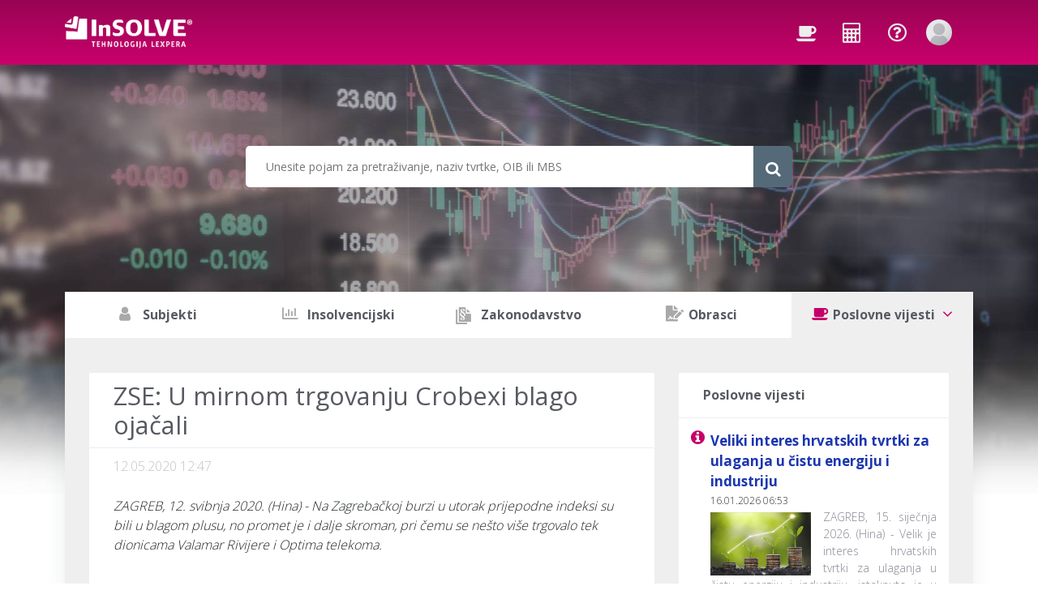

--- FILE ---
content_type: text/html; charset=utf-8
request_url: https://www.insolve.hr/aktualno/literatura/41/41579
body_size: 15200
content:
<!DOCTYPE html>
<html>

<head prefix="og: http://ogp.me/ns# fb: http://ogp.me/ns/fb#">

            <meta name="description" content="ZSE: U mirnom trgovanju Crobexi blago ojačali" />
            <meta name="keywords" content="oglasi, edukacije, seminari, događaji, gospodarske novosti, kratki stručni članci" />




        <title>ZSE: U mirnom trgovanju Crobexi blago ojačali</title>

    <meta charset="utf-8" />
    <meta name="description" content="">
    <meta http-equiv="X-UA-Compatible" content="IE=edge">
    <meta name="viewport" content="width=device-width, initial-scale=1, shrink-to-fit=no">

    
    <meta property="og:site_name" content="InSOLVE" />
    <meta property="og:title" content="ZSE: U mirnom trgovanju Crobexi blago ojačali" />
    <meta property="og:description" content="ZSE: U mirnom trgovanju Crobexi blago ojačali" />
    <meta property="og:url" content="https://www.insolve.hr/aktualno/literatura/41/41579" />

        <meta property="og:type" content="website" />

        <meta property="og:image" content="https://www.insolve.hr/Content/Images/FB-AKTUALNO.png" />

    <link rel="stylesheet" href="https://cdn.jsdelivr.net/gh/orestbida/cookieconsent@3.0.0/dist/cookieconsent.css">


    <script src="/bundles/layoutScripts?v=sleWcI6gVK94nkBf5IqpxFWjY4MZC8VHC1FE_McQBC81"></script>


    

    <link href="/Content/FontAwesomeCssBundle?v=MEkMpAUipPOf1XBoBqt7UcZ-sXBCxZ8yZNrgOPtVKp01" rel="stylesheet"/>

    <link href="/Content/cssCustom?v=GkwYGE8RWQClOLUOUEfGoG4fV_JVTzaEfY2tpuSfUaI1" rel="stylesheet"/>


    <link href="/Content/InsolvNewSubject?v=CWfhCJvPrh0X9D3o8-x4D_4Jyjf70jFb5EZ1gg5RZwU1" rel="stylesheet"/>


    <script src="/bundles/IusInfoSearch?v=XHrhDbFvr34ZQ2AyJweR6xtwmb2S3ExcNceC1pZ2PxE1"></script>

    <script src="/bundles/IusInfoUser?v=XVuVLG0lx36G4yuBzN8LN5H_LeF8Nxxmzj37Q64tf3M1"></script>

    <script src="/Scripts/Dialog.js"></script>
    <script src="/bundles/AppUtils?v=0YQ-Ln5RO68boFIntRNfpan8mYamYi7RKK9N7dWM4Cc1"></script>


    

    <script src="https://ajax.googleapis.com/ajax/libs/webfont/1.6.16/webfont.js"></script>
    <script>
        WebFont.load({
            google: { "families": ["Open+Sans:300,400,500,700:latin-ext"] },
            active: function () {
                sessionStorage.fonts = true;
            }
        });
    </script>



    
    <script src="/Scripts/validation.js" type="text/javascript"></script>
    <script src="https://unpkg.com/sweetalert/dist/sweetalert.min.js"></script>
    <link rel="stylesheet" href="/Content/LexperaIcon.css" />
    <link rel="stylesheet" href="/Content/UILink.css" />
    
    <link href="/Content/customCss?v=Wex5nvDyM5KDsI8Wi6AxsVE3qGAcBaZaTO_e2PooQXU1" rel="stylesheet"/>


    <script type="text/plain" data-category="analytics">
    var ScarabQueue = ScarabQueue || [];
    (function (id) {
        if (document.getElementById(id)) return;
        var js = document.createElement('script'); js.id = id;
        js.src = '//cdn.scarabresearch.com/js/1B502037B186C650/scarab-v2.js';
        var fs = document.getElementsByTagName('script')[0];
        fs.parentNode.insertBefore(js, fs);
    })('scarab-js-api');
</script>
</head>

<body class="m-page--fluid m-header--fixed m-header--fixed-mobile m-footer--push m-aside--offcanvas-default" style="font-family:Open Sans, sans-serif !important; overflow-x:hidden;">

    <script src='/bundles/IusInfoCookie?v=qtgGVZAShWOrUc5U--If_XfZumDOKHvS0re-EUfwZ4E1' type='module'></script>


    <input id="CurrentResultElementId" name="CurrentResultElementId" type="hidden" value="" />
    <!-- begin:: Page -->
    <div class="m-grid m-grid--hor m-grid--root m-page">
        <!-- begin:: Search bar -->
        <div class="profile-outer-gradient">

            <div class="cont-profile-outer" style="background-image:url('/Content/Images/slide-3.jpg');"></div>
        </div>
        <!-- end:: Search bar -->
        <!-- begin:: Header -->
        <header class="m-grid__item	m-header " data-minimize="minimize" data-minimize-mobile="minimize" data-minimize-offset="10" data-minimize-mobile-offset="10">
            <div class="m-header__top">
                <div class="m-container m-container--fluid m-container--full-height m-page__container">
                    <div class="m-stack m-stack--ver m-stack--desktop">
                        <!-- begin::Brand -->
                        <div class="m-stack__item m-brand m-stack__item--left">
                            <div class="m-stack m-stack--ver m-stack--general m-stack--inline">
                                <div class="m-stack__item m-stack__item--middle m-brand__logo">
                                    <a href="/" class="m-brand__logo-wrapper">
                                        <img alt="" src="/Content/Images/logo.png" class="m-brand__logo-desktop" />
                                        <img alt="" src="/Content/Images/logo_mini.png" class="m-brand__logo-mobile" />
                                    </a>
                                </div>
                                <div class="m-stack__item m-stack__item--middle m-brand__tools">
                                    <a id="m_aside_header_menu_mobile_toggle" class="m-brand__icon m-brand__toggler m--visible-tablet-and-mobile-inline-block">
                                        <i class="fas fa-bars" style="color:white;font-size:1.7rem;margin-top:1px;"></i>
                                    </a>
                                    <a id="m_aside_header_topbar_mobile_toggle" class="m-brand__icon m--visible-tablet-and-mobile-inline-block">
                                        <i class="fas fa-ellipsis-v" style="color:white;font-size:1.4rem;"></i>
                                    </a>
                                </div>
                            </div>
                        </div>
                        <!-- end::Brand -->
                        <!-- begin::Topbar -->
                        <div class="m-stack__item m-stack__item--right m-header-head" id="m_header_nav">
                            <div id="m_header_topbar" class="m-topbar m-stack m-stack--ver m-stack--general">
                                <div class="m-stack__item m-topbar__nav-wrapper">
                                    <ul class="m-topbar__nav m-nav m-nav--inline">
                                        <li class="m-nav__item m-nav__item--danger m-dropdown m-dropdown--skin-light m-dropdown--large m-dropdown--arrow m-dropdown--align-right m-dropdown--align-push m-dropdown--mobile-full-width m-dropdown--skin-light">
                                            <a href="/aktualno/pretraga" class="m-nav__link m-dropdown__toggle">
                                                <span class="m-nav__link-badge m-badge m-badge--dot m-badge--info m--hide"></span>
                                                <span class="m-nav__link-icon">
                                                    <span data-toggle="m-popover" data-content="Aktualno" data-placement="bottom" class="m-nav__link-icon-wrapper">
                                                        <i class="fa fa-coffee"></i>
                                                    </span>
                                                </span>
                                            </a>
                                        </li>
                                        <li class="m-nav__item m-nav__item--danger m-dropdown m-dropdown--skin-light m-dropdown--large m-dropdown--arrow m-dropdown--align-right m-dropdown--align-push m-dropdown--mobile-full-width m-dropdown--skin-light">
                                            <a href="/alati" class="m-nav__link m-dropdown__toggle">
                                                <span class="m-nav__link-badge m-badge m-badge--dot m-badge--info m--hide"></span>
                                                <span class="m-nav__link-icon">
                                                    <span data-toggle="m-popover" data-content="Korisni alati" data-placement="bottom" class="m-nav__link-icon-wrapper">
                                                        <i class="fa fa-calculator"></i>
                                                    </span>
                                                </span>
                                            </a>
                                        </li>
                                        <li class="m-nav__item m-nav__item--danger m-dropdown m-dropdown--skin-light m-dropdown--large m-dropdown--arrow m-dropdown--align-right m-dropdown--align-push m-dropdown--mobile-full-width m-dropdown--skin-light">
                                            <a href="/cesto-postavljana-pitanja" class="m-nav__link m-dropdown__toggle">
                                                <span class="m-nav__link-badge m-badge m-badge--dot m-badge--info m--hide"></span>
                                                <span class="m-nav__link-icon">
                                                    <span data-toggle="m-popover" data-content="Često postavljana pitanja" data-placement="bottom" class="m-nav__link-icon-wrapper">
                                                        <i class="fa fa-question-circle-o"></i>
                                                    </span>
                                                </span>
                                            </a>

                                        </li>
                                                                                    <li class="m-nav__item m-dropdown m-dropdown--medium m-dropdown--arrow  m-dropdown--align-right m-dropdown--mobile-full-width m-dropdown--skin-light" data-dropdown-toggle="click">
                                                <a href="/prijava?returnUrl=https%3A%2F%2Fwww.insolve.hr%2Faktualno%2Fliteratura%2F41%2F41579" class="m-nav__link m-dropdown__toggle">
                                                    <span class="m-topbar__userpic">
                                                        <img src="/Content/Images/user4.jpg" class="m--img-rounded m--marginless m--img-centered" alt="" />
                                                    </span>
                                                </a>
                                                <div class="m-dropdown__wrapper">
                                                    <span class="m-dropdown__arrow m-dropdown__arrow--right m-dropdown__arrow--adjust"></span>
                                                    <div class="m-dropdown__inner">
                                                        <div class="m-dropdown__header m--align-center">
                                                            <div class="m-card-user m-card-user--skin-light">
                                                                <div class="m-card-user__details">
                                                                    <span class="m-card-user__name m--font-weight-500" style="font-size:0.9rem;line-height:1.4rem;">
                                                                        Niste prijavljeni. Prijavite se kako biste mogli pristupiti podacima portala InSOLVE.
                                                                    </span>
                                                                </div>
                                                            </div>
                                                        </div>
                                                        <div class="m-dropdown__body">
                                                            <div class="m-dropdown__content">
                                                                <ul class="m-nav m-nav--skin-light">
                                                                    <li class="m-nav__item">
                                                                        <a class="btn btn-brand btn-primary" href="/prijava?returnUrl=https%3A%2F%2Fwww.insolve.hr%2Faktualno%2Fliteratura%2F41%2F41579" role="button" style="width:100%;">Prijava</a>
                                                                    </li>
                                                                </ul>
                                                            </div>
                                                        </div>
                                                    </div>
                                                </div>
                                            </li>
                                    </ul>
                                </div>
                            </div>
                        </div>
                        <!-- end::Topbar -->
                    </div>
                </div>
                
            </div>
            <!-- begin:: Top background image -->
            <!-- end:: Top background image-->
            <div class="m-header__bottom" style="z-index:10">
                <div class="m-container m-container--fluid m-container--full-height m-page__container">
                    <div class="m-stack m-stack--ver m-stack--desktop">
                        <div class="m-stack__item m-stack__item--fluid m-header-menu-wrapper">
                            
                            <div id="m_header_menu" class="m-header-menu m-aside-header-menu-mobile m-aside-header-menu-mobile--offcanvas  m-header-menu--skin-dark m-header-menu--submenu-skin-light m-aside-header-menu-mobile--skin-light m-aside-header-menu-mobile--submenu-skin-light" style="width:100%;">
                                <ul class="m-menu__nav m-menu__nav--submenu-arrow" style="padding: 0px;margin-top: 0px;">
                                    <li class="insolv-menu explorer-menu-smaller" data-menu-submenu-toggle="tab" aria-haspopup="true" id="subjekti">
                                        <a href="/subjekti/pretraga" class="m-menu__link m-menu__toggle menu href-target">
                                            <span class="m-menu__link-text" style="font-weight:bold;font-size:1.12rem;color:#575962">
                                                <i style="width: 25px; margin-right: 5px;" class="fa fa-user"></i> Subjekti
                                                <span class="tab-counters" style="display: none;font-size:0.9rem;vertical-align:top;">0</span>
                                            </span>
                                        </a>
                                    </li>
                                    <li class="insolv-menu explorer-menu-smaller" data-menu-submenu-toggle="tab" aria-haspopup="true" id="insolv">
                                        <a href="/insolvencijski-postupci/pretraga" class="m-menu__link m-menu__toggle menu href-target">
                                            <span class="m-menu__link-text" style="font-weight:bold;font-size:1.12rem;color:#575962">
                                                <i style="width: 25px; margin-right: 5px;" class="fa fa-bar-chart"></i> Insolvencijski
                                                <span class="tab-counters" style="display: none;font-size:0.9rem;vertical-align:top;">0</span>
                                            </span>
                                        </a>
                                    </li>
                                    <li class="insolv-menu explorer-menu-smaller" data-menu-submenu-toggle="tab" aria-haspopup="true" id="law">
                                        <a href="/zakonodavstvo/pretraga" class="m-menu__link m-menu__toggle menu href-target">
                                            <span class="m-menu__link-text" style="font-weight:bold;font-size:1.12rem;color:#575962">
                                                <span style="margin-right: 5px; margin-left: -5px; font-size: 1.8rem;" class="li li-doc-leg tabs-ico"></span> Zakonodavstvo
                                                <span class="tab-counters" style="display: none;font-size:0.9rem;vertical-align:top;">0</span>
                                            </span>
                                        </a>
                                    </li>
                                    <li class="insolv-menu explorer-menu-smaller" data-menu-submenu-toggle="tab" aria-haspopup="true" id="obrasci">
                                        <a href="/obrasci/pretraga" class="m-menu__link m-menu__toggle menu href-target">
                                            <span class="m-menu__link-text" style="font-weight:bold;font-size:1.12rem;color:#575962">
                                                <i style="width: 25px;" class="fas fa-file-signature"></i> Obrasci 
                                                <span class="tab-counters" style="display: none;font-size:0.9rem;vertical-align:top;">0</span>
                                            </span>
                                        </a>
                                    </li>
                                    <li class="insolv-menu explorer-menu-bigger" data-menu-submenu-toggle="tab" aria-haspopup="true" id="moreTabs">
                                        
                                        <a class="m-menu__link m-menu__toggle menu" style="cursor:pointer;" data-toggle="dropdown" aria-expanded="false">
                                            <span class="m-menu__link-text" style="font-weight:bold;font-size:1.12rem;color:#575962">
                                                Više <i class="fa fa-angle-down dropdownMore"></i>
                                            </span>
                                        </a>
                                        
                                        
                                    <ul class="dropdown-menu dropdown-menu-right pull-right moj-pull-right additionalMenuOptions" aria-labelledby="moreTabs">
                                        <li class="insolv-menu-vertical" id="sudskiregistar">
                                            <a href="/sudski-registar/pretraga" class="m-menu__link m-menu__toggle menu href-target dropdown-item">
                                                <span class="m-menu__link-text" style="font-weight:bold;font-size:1.12rem;color:#575962">
                                                    <i style="width: 25px;" class="fa fa-legal"></i> Sudski registar
                                                    <span class="tab-counters" style="display: none;font-size:0.9rem;vertical-align:top;">0</span>
                                                </span>
                                            </a>
                                        </li>
                                        <li class="insolv-menu-vertical" id="eoglasna">
                                            <a href="/e-oglasna-ploca/pretraga" class="m-menu__link m-menu__toggle menu href-target dropdown-item">
                                                <span class="m-menu__link-text" style="font-weight:bold;font-size:1.12rem;color:#575962">
                                                    <i style="width: 25px;" class="fa fa-thumb-tack"></i> E-oglasna
                                                    <span class="tab-counters" style="display: none;font-size:0.9rem;vertical-align:top;">0</span>
                                                </span>
                                            </a>
                                        </li>
                                        <li class="insolv-menu-vertical" id="javnanabava">
                                            <a href="/javna-nabava/pretraga" class="m-menu__link m-menu__toggle menu href-target dropdown-item">
                                                <span class="m-menu__link-text" style="font-weight:bold;font-size:1.12rem;color:#575962">
                                                    <i style="width: 25px;" class="fa fa-bullhorn"></i> Javna nabava
                                                    <span class="tab-counters" style="display: none;font-size:0.9rem;vertical-align:top;">0</span>
                                                </span>
                                            </a>
                                        </li>
                                        <li class="insolv-menu-vertical" id="literatura">
                                            <a href="/aktualno/pretraga" class="m-menu__link m-menu__toggle menu href-target dropdown-item">
                                                <span class="m-menu__link-text" style="font-weight:bold;font-size:1.12rem;color:#575962">
                                                    <i style="width: 25px;" class="fa fa-coffee"></i> Aktualno
                                                    <span class="tab-counters" style="display: none;font-size:0.9rem;vertical-align:top;">0</span>
                                                </span>
                                            </a>
                                        </li>
                                        <li class="insolv-menu-vertical" id="article">
                                            <a href="/strucni-clanci/pretraga" class="m-menu__link m-menu__toggle menu href-target dropdown-item">
                                                <span class="m-menu__link-text" style="font-weight:bold;font-size:1.12rem;color:#575962">
                                                    <i style="width: 25px;" class="fas fa-user-edit"></i> Stručni članci
                                                    <span class="tab-counters" style="display: none;font-size:0.9rem;vertical-align:top;">0</span>
                                                </span>
                                            </a>
                                        </li>
                                        <li class="insolv-menu-vertical" id="questionsAndAnswers">
                                            <a href="/pitanja-i-odgovori/pretraga" class="m-menu__link m-menu__toggle menu href-target dropdown-item">
                                                <span class="m-menu__link-text" style="font-weight:bold;font-size:1.12rem;color:#575962">
                                                    <i style="width: 25px;" class="fas fa-question"></i> Pitanja i odgovori
                                                    <span class="tab-counters" style="display: none;font-size:0.9rem;vertical-align:top;">0</span>
                                                </span>
                                            </a>
                                        </li>
                                        <li class="insolv-menu-vertical" id="misljenja">
                                            <a href="/misljenja-i-tumacenja/pretraga" class="m-menu__link m-menu__toggle menu href-target dropdown-item">
                                                <span class="m-menu__link-text" style="font-weight:bold;font-size:1.12rem;color:#575962">
                                                    <i style="width: 25px;" class="fa fa-balance-scale"></i> Mišljenja
                                                    <span class="tab-counters" style="display: none;font-size:0.9rem;vertical-align:top;">0</span>
                                                </span>
                                            </a>
                                        </li>
                                        <li class="insolv-menu-vertical" id="alati">
                                            <a href="/alati" class="m-menu__link m-menu__toggle menu dropdown-item">
                                                <span class="m-menu__link-text" style="font-weight:bold;font-size:1.12rem;color:#575962">
                                                    <i style="width: 25px;" class="fa fa-calculator"></i> Alati
                                                </span>
                                            </a>
                                        </li>
                                        <li class="insolv-menu-vertical" id="caselaw">
                                            <a href="/sudska-praksa/pretraga" class="m-menu__link m-menu__toggle menu href-target dropdown-item">
                                                <span class="m-menu__link-text" style="font-weight:bold;font-size:1.12rem;color:#575962">
                                                    <i style="width: 25px;" class="fas fa-scroll"></i> Sudska praksa
                                                    <span class="tab-counters" style="display: none;font-size:0.9rem;vertical-align:top;">0</span>
                                                </span>
                                            </a>
                                        </li>
                                        <li class="insolv-menu-vertical" id="drazbe">
                                            <a href="/javne-drazbe/pretraga" class="m-menu__link m-menu__toggle menu href-target dropdown-item">
                                                <span class="m-menu__link-text" style="font-weight:bold;font-size:1.12rem;color:#575962">
                                                    <i style="width: 25px;" class="fas fa-receipt"></i> Javne dražbe
                                                    <span class="tab-counters" style="display: none;font-size:0.9rem;vertical-align:top;">0</span>
                                                </span>
                                            </a>
                                        </li>
                                    </ul>
                                    </li>
                                </ul>
                            </div>
                        </div>
                    </div>
                </div>
            </div>
        </header>
        <!-- end:: Header -->
        <!-- begin:: Search bar -->
        



<script src="/Scripts/Autocomplete.js"></script>

<div class=" search-bar-container-profile">
    <div class="search-bar-search-container-logged">
        <input type="text" data-url="" data-sopi="" autocomplete="off" class="search-bar-input" style="border-bottom-left-radius: 5px;border-top-left-radius: 5px;" placeholder="Unesite pojam za pretraživanje, naziv tvrtke, OIB ili MBS"  id="SearchQuery" name="SearchQuery" />
        <button class="btn btn-default search-bar-seach-button" type="button" id="buInlineSearch">
            <i class="fa fa-search fa-lg"></i>
        </button>
    </div>
</div>

<script>

    var searchType = 'MediaCentre';
    var querySearchRoute = '/aktualno/pretraga';

    $("body").on("click",
        "#buInlineSearch",
        function(e) {
            e.preventDefault();
            var searchQuery = $('#SearchQuery').val();

            $.ajax({
                type: 'POST',
                url: '/Subject/ClearSubjectSession/',
                data: {},
                dataType: "html",
                success: function (data) {
                    if ($('#SearchQuery').attr("data-url") !== "") {
                        window.location.href = $('#SearchQuery').attr("data-url");
                    } else {
                        if (window.location.href.indexOf(querySearchRoute) > -1) {
                            submitForm();
                        }
                        else {
                            if (searchQuery !== "") {
                                window.location.href = querySearchRoute + "?query=" + searchQuery;
                            }
                            else {
                                window.location.href = querySearchRoute;
                            }

                        }
                    }
                },
                error: function (jqXHR, textStatus, errorThrown) {
                    alert('Error: ' + textStatus + ' ' + errorThrown);
                }
            });
        });

    $('#SearchQuery').on('keyup',
        function(e) {
            var searchQuery = $('#SearchQuery').val();
            if (e.which === 13) {
                //Disable textbox to prevent multiple submit
                $(this).attr("disabled", "disabled");

                $.ajax({
                    type: 'POST',
                    url: '/Subject/ClearSubjectSession/',
                    data: {},
                    dataType: "html",
                    success: function (data) {
                        if ($('#SearchQuery').attr("data-url") !== "") {
                            window.location.href = $('#SearchQuery').attr("data-url");
                        } else {
                            if (window.location.href.indexOf(querySearchRoute) > -1) {
                                submitForm();
                            }
                            else {
                                if (searchQuery !== "") {
                                    window.location.href = querySearchRoute + "?query=" + searchQuery;
                                }
                                else {
                                    window.location.href = querySearchRoute;
                                }
                            }
                        }
                    },
                    error: function (jqXHR, textStatus, errorThrown) {
                        alert('Error: ' + textStatus + ' ' + errorThrown);
                    }
                });
                //Enable the textbox again if needed.
                $(this).removeAttr("disabled");
            }
        });

    $("#SearchQuery").autocomplete({
        source: function(data, response) {
            var searchQuery = $('#SearchQuery').val();
            $.ajax({
                global: false,
                url: "/Search/GetAutoCompleteText/",
                dataType: 'json',
                data: { query: searchQuery, searchType: searchType },
                contentType: "application/json; charset=utf-8",
                success: function(data) {
                    response($.map(data,
                        function(item) {
                            return {
                                value: item.title,
                                categoryaddress: item.categoryaddress,
                                icon: item.icon,
                                sopi: item.sopi,
                                city: item.kratica,
                                tabLink: item.tablink
                            }
                        }));
                    $('#SearchQuery').removeClass('ui-autocomplete-loading');
                },
                complete: function() {
                    $('#SearchQuery').removeClass('ui-autocomplete-loading');
                },
                error: function(e) {
                    var test = 1;
                }
            });
        },
        minLength: 2,
        delay: 300,
        noCache: true,
        focus: function (event, ui) {
            //$("#SearchQuery").attr("data-sopi", ui.item.sopi);
            //$("#SearchQuery").attr("data-url", ui.item.tabLink);
            //searched = true;
        },
        select: function(event, ui) {
            
            var url = ui.item.tabLink;
            window.location.href = url;
            searched = true;
        },
        open: function() {
            $(this).removeClass("ui-corner-all").addClass("ui-corner-top");
        },
        close: function() {
            $(this).removeClass("ui-corner-top").addClass("ui-corner-all");
            //$("#SearchQuery").attr("data-sopi", "");
            //$("#SearchQuery").attr("data-url", "");
        }
    }).data("ui-autocomplete")._renderItem = function (ul, item) {
        var $a = $("<a></a>");
        var iconHtml = '';
        if (item.icon === "user") {
            iconHtml = '<i class="fas fa-user"></i>';
        } else if (item.icon === "deleted") {
            iconHtml = '<i class="fas fa-user-slash"></i>';
            $a.prop('title', 'Subjekt je brisan');
        }
        else {
            iconHtml = item.icon;
        }
        $a.html(iconHtml + " " + item.value + item.city);
        highlightText(this.term, $a);
        return $("<li></li>").append($a).appendTo(ul);
    };

    // intellisense search - boldanje zadetkov
    function highlightText(text, $node) {

        var searchText = $.trim(text).toLowerCase();
        var currentNode = $node[0].childNodes[1];
        if (typeof currentNode === 'undefined') {
            currentNode = $node[0].childNodes[0];
        }
        var matchIndex;
        var newTextNode;
        var newSpanNode;
        if (searchText.length > 0) {
            while ((matchIndex = currentNode.data.replace("İ", "I").replace("î", "i").replace("Â", "A").replace("â", "a")
                .replace("Û", "U").replace("û", "u").toLowerCase().indexOf(searchText)) >=
                0 ||
                (matchIndex = currentNode.data.toLowerCase().indexOf(searchText)) >= 0) {
                newTextNode = currentNode.splitText(matchIndex);
                currentNode = newTextNode.splitText(searchText.length);
                newSpanNode = document.createElement("span");
                newSpanNode.className = "highlight";
                currentNode.parentNode.insertBefore(newSpanNode, currentNode);
                newSpanNode.appendChild(newTextNode);
            }
        }
    }

    function addRemoveFavoritesSearch() {

        var id_favorite = $("#addRemoveSearchFavorite").attr("id_favorite");
        var searchQuery = $('#SearchQuery').val();

        $.ajax({
            dataType: 'json',
            contentType: 'application/json; charset=utf-8',
            type: "POST",
            url: "/UserProfile/AddRemoveFavoriteSearch/",
            data: JSON.stringify({ _iIdFavorite: id_favorite, query: searchQuery }),
            cache: false,
            success: function(data) {

                if (data.Success == false) {
                    window.location.href = "/message/" + data.EventType + "/" + data.Success;
                    return;
                }

                if (data.return_code == "ADD") {
                    $("#addRemoveSearchFavorite").removeClass("fa-star-o");
                    $("#addRemoveSearchFavorite").addClass("fa-star");
                    $("#addRemoveSearchFavorite").attr("id_favorite", data.return_value);
                }
                if (data.return_code == "DELETE") {
                    $("#addRemoveSearchFavorite").removeClass("fa-star");
                    $("#addRemoveSearchFavorite").addClass("fa-star-o");
                    $("#addRemoveSearchFavorite").attr("id_favorite", 0);
                }
            }
        });
    };

</script>
        <!-- end:: Searchbar -->
        <!-- begin:: Body -->
        <div class="m-grid__item m-grid__item--fluid  m-grid m-grid--ver-desktop m-grid--desktop m-page__container m-body">
            <div class="m-grid__item m-grid__item--fluid m-wrapper">

                


<script src="/Scripts/bootstrap-confirmation.min.js"></script>
<script src="/Scripts/IusInfoUIComment.js"></script>
<script src="/Scripts/IusInfoUIDocument.js"></script>
<link rel="stylesheet" href="/Content/Document/Comment.css" />

<script>

    var Sopi = '41579';
    var CategoryAddress = 'INSOLVHR.DnevniSadrzaji.USredistu';

</script>

<div class="m-content aktualno-container">
    <div class="row">
        <div class="col-md-8">
            <div class="aktualno-text-container m-portlet m-portlet--full-height m-portlet--fit  m-portlet--rounded">
                <div class="m-portlet__head dokumenti" id="naslov" style="padding:10px 30px;">
                    <div class="m-portlet__head-caption">
                        <div class="m-portlet__head-title">
                            <h3 class="m-portlet__head-text link-title publicationTitle" style="font-size:2.2rem;font-weight:bolder;">
                                ZSE: U mirnom trgovanju Crobexi blago ojačali
                            </h3>
                        </div>
                    </div>
                </div>
                <div class="aktualno-document-content-wrapper">
                        <div class="row row-segment" style="padding:10px 45px;">
                            <span style="float:left;color:#c2c3c5;">12.05.2020 12:47</span>
                        </div>
                        <div class="aktualno-preface">ZAGREB, 12. svibnja 2020. (Hina) - Na Zagrebačkoj burzi u utorak prijepodne indeksi su bili u blagom plusu, no promet je i dalje skroman, pri čemu se ne&scaron;to vi&scaron;e trgovalo tek dionicama Valamar Rivijere i Optima telekoma.&nbsp;</div>
                        <div class="aktualno-contents">Crobex indeks bio je oko 11,30 sati u plusu 0,12 posto, na 1.546 bodova, a Crobex10 za 0,34 posto, na 964 boda.&nbsp;Redovni promet dionicama iznosio je 1,4 milijuna kuna prometa, &scaron;to je otprilike 600 tisuća vi&scaron;e nego jučer u ovo doba.Analitičari su jutros očekivali mirno trgovanje i stagnaciju indeksa, a po riječima financijske analitičarke Raiffesenbank Austria Silvije Kranjec, tako bi moglo biti i u nastavku tjedna, s&nbsp; obzirom na anticipirani izostanak korporativnih ili gospodarskih vijesti koje bi mogle potaknuti apetit ulagača za investiranjem u rizičnije klase imovine na domaćem trži&scaron;tu kapitala.Najveći promet, 330 tisuća kuna, ostvaren je dionicom Valamar Rivijere, a cijena joj je porasla 1,8 posto, na 23 kune.Slijedi dionica Optima telekoma, kojom je protrgovano 323 tisuće kuna, uz rast njezine cijene za 0,35 posto, na 5,78 kuna.U fokusu investitora bila je i dionica Atlantske plovidbe, kojom je ostvareno 227 tisuća kuna, a cijena joj je pritom potonula gotovo 6 posto, na 166 kuna, pa je tako bila i najveća gubitnica.Istodobno, po rastu cijene ističe se dionica Dalekovoda, i to za 2,83 posto, na 4 kune.<br /><br />Od poslovnih objava, Kra&scaron; je izvijestio o suglasnosti Nadzornog&nbsp;odbora&nbsp;na odluku o pokretanju postupka prijenosa dionica manjinskih dioničara u dru&scaron;tva Mira Prijedor, pa će kompanija&nbsp;podnijeti zahtjev za sazivanje glavne skup&scaron;tine Mire radi dono&scaron;enja odluke o prijenosu dionica manjinskih dioničara na Kra&scaron;a uz isplatu odgovarajuće financijske naknade.&nbsp;Kra&scaron; i Mesna industrija Braća Pivac, koji zajednički djeluju, u vlasni&scaron;tvu imaju 17,86 milijuna dionica Mire, &scaron;to predstavlja 96,7 posto ukupnog broja glasova na skup&scaron;tini.Dionica Kra&scaron;a poskupjela je 1,07 posto, na 566 kuna, uz skroman promet od gotovo 3.400 kuna.</div>




<div class="content-doc-comments" id="UIDocumentContentComments">
    </div>                        <button id="backToTopButton" onclick="backToTop()" data-toggle="m-popover" data-content="Natrag na vrh"><i class="fa fa-arrow-up" style="font-size:30px;"></i></button>

                </div>
            </div>
        </div>
        <div class="col-md-4">
            <div class="m-portlet m-portlet--full-height m-portlet--fit  m-portlet--rounded">
                <div class="m-portlet__head">
                    <div class="m-portlet__head-caption">
                        <div class="m-portlet__head-title">
                            <h3 class="m-portlet__head-text link-title" >
                                Poslovne vijesti
                            </h3>
                        </div>
                    </div>
                </div>

                <div style="padding:15px;" class="aktualno-document-content-wrapper">

                    






<div class="m-widget3">
        <div class="m-widget3__item" style="display:inline-block;">
            <div class="m-widget3__header">
                <div class="m-widget3__user-img hideOnSmallScreen">

                        <i class="fa fa-info-circle"></i>
                </div>
                <div class="m-widget3__info mobile" style="padding-left:0.5rem">
                    <span class="m-widget3__news-title">

                        <a class="a-rezultati-pretrage"  href="/literatura/41/67654">Veliki interes hrvatskih tvrtki za ulaganja u čistu energiju i industriju</a>
                    </span><br>
                    <span class="m-widget3__time">
                        16.01.2026 06:53
                    </span>
                </div>
            </div>

            <div class="m-widget3__body" style="padding-left: 24px; text-align: justify;">
                <p class="m-widget3__text">
                    <img title="Projekti" src="/ExternalImages/CMSCro/lxp20240103084947.jpg" alt="Projekti" style="max-height:190px; max-width:50%;float:left;padding-right:15px;padding-top:5px;">ZAGREB, 15. siječnja 2026. (Hina) - Velik je interes hrvatskih tvrtki za&nbsp;ulaganja u čistu energiju i industriju, istaknuto je u četvrtak na&nbsp;4. Nacionalnom info danu Inovacijskog fonda u organizaciji Hrvatske&nbsp;gospodarske&nbsp;komore&nbsp;(HGK).
                </p>
            </div>
        </div>
        <div class="m-widget3__item" style="display:inline-block;">
            <div class="m-widget3__header">
                <div class="m-widget3__user-img hideOnSmallScreen">

                        <i class="fa fa-info-circle"></i>
                </div>
                <div class="m-widget3__info mobile" style="padding-left:0.5rem">
                    <span class="m-widget3__news-title">

                        <a class="a-rezultati-pretrage"  href="/literatura/41/67656">UniCredit i EIF omogućuju do 890 milijuna eura za mala i srednja poduzeća</a>
                    </span><br>
                    <span class="m-widget3__time">
                        16.01.2026 06:52
                    </span>
                </div>
            </div>

            <div class="m-widget3__body" style="padding-left: 24px; text-align: justify;">
                <p class="m-widget3__text">
                    BEČ, 15. siječnja 2026. (Hina) -&nbsp;Grupa UniCredit&nbsp;i Europski investicijski fond (EIF)&nbsp;-&nbsp;dio Grupe Europske investicijske banke, potpisali su novi jamstveni sporazum u okviru programa InvestEU čime će povećati podr&scaron;ku malim i srednjim poduzećima u srednjoj i istočne Europe, izvijestili su potpisnici u četvrtak.
                </p>
            </div>
        </div>
        <div class="m-widget3__item" style="display:inline-block;">
            <div class="m-widget3__header">
                <div class="m-widget3__user-img hideOnSmallScreen">

                        <i class="fa fa-info-circle"></i>
                </div>
                <div class="m-widget3__info mobile" style="padding-left:0.5rem">
                    <span class="m-widget3__news-title">

                        <a class="a-rezultati-pretrage"  href="/literatura/41/67655">Zaključena prodaja Belupova ljekarničkog lanca Atlantic grupi</a>
                    </span><br>
                    <span class="m-widget3__time">
                        16.01.2026 06:48
                    </span>
                </div>
            </div>

            <div class="m-widget3__body" style="padding-left: 24px; text-align: justify;">
                <p class="m-widget3__text">
                    ZAGREB, 15. siječnja 2026. (Hina) -&nbsp;Farmacia Holding u vlasni&scaron;tvu Atlantic grupe u četvrtak je Belupu&nbsp;iz sastava Grupe Podravka isplatio kupoprodajnu cijenu za kupnju ustanove Ljekarne Deltis Pharm, čime su ispunjeni uvjeti iz kupoprodajnog ugovora te je transakcija zaključena, izvijestili su iz Podravke.
                </p>
            </div>
        </div>
        <div class="m-widget3__item" style="display:inline-block;">
            <div class="m-widget3__header">
                <div class="m-widget3__user-img hideOnSmallScreen">

                        <i class="fa fa-info-circle"></i>
                </div>
                <div class="m-widget3__info mobile" style="padding-left:0.5rem">
                    <span class="m-widget3__news-title">

                        <a class="a-rezultati-pretrage"  href="/literatura/41/67643">MRRFEU: Javni poziv za Program potpore Hrvatima u Bosni i Hercegovini za 2026. godinu</a>
                    </span><br>
                    <span class="m-widget3__time">
                        15.01.2026 06:53
                    </span>
                </div>
            </div>

            <div class="m-widget3__body" style="padding-left: 24px; text-align: justify;">
                <p class="m-widget3__text">
                    ZAGREB, 14. siječnja 2026. (Ministarstvo regionalnoga razvoja i fondova Europske unije) -&nbsp;Ministarstvo regionalnoga razvoja i fondova Europske unije raspisuje Javni poziv za dostavu prijedloga projekata za Program potpore Hrvatima u Bosni i Hercegovini za 2026. godinu.
                </p>
            </div>
        </div>
        <div class="m-widget3__item" style="display:inline-block;">
            <div class="m-widget3__header">
                <div class="m-widget3__user-img hideOnSmallScreen">

                        <i class="fa fa-info-circle"></i>
                </div>
                <div class="m-widget3__info mobile" style="padding-left:0.5rem">
                    <span class="m-widget3__news-title">

                        <a class="a-rezultati-pretrage"  href="/literatura/41/67642">MFIN: Do sada otvoreno 27.500 računa s paketom besplatnih usluga</a>
                    </span><br>
                    <span class="m-widget3__time">
                        15.01.2026 06:52
                    </span>
                </div>
            </div>

            <div class="m-widget3__body" style="padding-left: 24px; text-align: justify;">
                <p class="m-widget3__text">
                    ZAGREB, 14. siječnja 2026. (Ministarstvo financija) -&nbsp;U cilju osiguravanja ujednačene i pravilne primjene zakona, dodao je, Ministarstvo financija je uputilo službeni dopis Hrvatskoj udruzi banaka s naglaskom na obavezu jasnog,&nbsp;točnog i nediskriminirajućeg informiranja građana te na potrebnu dodatnu edukaciju osoblja,&nbsp;osobitu odnosu na starije i ranjivije skupine.
                </p>
            </div>
        </div>

</div>

                </div>

            </div>
        </div>
    </div>
</div>

<script>
    
    IusInfoUIDocument.initializeConfirmation();

    window.onscroll = function () {
        if (document.body.scrollTop > $("#naslov").offset().top - 100 || document.documentElement.scrollTop > $("#naslov").offset().top - 100) {
            document.getElementById("backToTopButton").style.display = "block";
            document.getElementById("backToTopButton").style.top = document.documentElement.scrollTop;
        } else {
            document.getElementById("backToTopButton").style.display = "none";
        }
    }

    var $root = $('html, body');

    $('a[href^="#"]').click(function () {
        $root.animate({
            scrollTop: $($.attr(this, 'href')).offset().top - 100
        }, "slow");

        return false;
    });

    function backToTop() {
        $("html, body").animate({ scrollTop: $("#naslov").offset().top - 100 }, "slow");
    }
</script>
            </div>
        </div>
        <!-- end::Body -->
        <!--Footer-->
        <footer class="m-grid__item m-footer ">

            <div class="page-footer font-small stylish-color-dark pt-4 mt-4" style="background-color:#3E4F5A;color:white;margin-top:-65px !important;padding-top:7rem !important; padding-bottom:80px;">

                <!--Footer Links-->
                <div class="container text-center text-md-left" style="min-width:90% !important;">

                    <!-- Footer links -->
                    <div class="row text-center text-md-left mt-3 pb-3">

                        <!--First column-->
                        <div class="col-md-3 col-lg-3 col-xl-3 mx-auto mt-3">
                            <img src="/Content/Images/lexpera_white.png" style="width: 100%;max-width: 200px;">
                            <p style="margin:20px 0px 30px 0px;font-size:15px;">Tuškanova 37, 10000 Zagreb</p>
                            <div class="text-center text-md-left">
                                <ul class="list-unstyled list-inline">
                                    <li class="list-inline-item"><a href="https://www.facebook.com/insolve.hr/" target="_blank"><img class="footer-icon" src="/Content/Images/fb.png"></a></li>
                                    <li class="list-inline-item"><a href="https://www.linkedin.com/company/ius-software-d-o-o--zagreb" target="_blank"><img class="footer-icon" src="/Content/Images/in.png"></a></li>
                                    <li class="list-inline-item"><a href="https://www.youtube.com/channel/UCAy6dW5lQ3agnc8t0p3LbGg" target="_blank"><img title="Pogledajte InSOLVE YouTube kanal" class="footer-icon" src="/Content/Images/youtube.png"></a></li>
                                </ul>
                            </div>
                        </div>
                        <!--/.First column-->

                        <hr class="w-100 clearfix d-md-none">

                        <!--Second column-->
                        <div class="col-md-2 col-lg-2 col-xl-2 mx-auto mt-3">
                            <h6 class="text-uppercase mb-4 font-weight-bold">Informacije</h6>
                            <p><a class="footer-link" href="/o-nama">O nama</a></p>
                            <p><a class="footer-link" href="/opci-uvjeti">Uvjeti korištenja</a></p>
                            <p><a class="footer-link" data-cc="show-consentModal" style="color: #46bbdb; cursor: pointer;">Postavke kolačića</a></p>
                            
                        </div>
                        <!--/.Second column-->

                        <hr class="w-100 clearfix d-md-none">

                        <!--Third column-->
                        <div class="col-md-3 col-lg-2 col-xl-2 mx-auto mt-3">
                            <h6 class="text-uppercase mb-4 font-weight-bold">Usluge</h6>
                            <p><a class="footer-link" href="/pretplata-i-usluge">Cjenik i paketi</a></p>
                            
                            <p><a class="footer-link" href="/cesto-postavljana-pitanja">Često postavljana pitanja</a></p>
                            <p><a class="footer-link" href="/kontakt-obrazac">Korisnička podrška</a></p>
                        </div>
                        <!--/.Third column-->

                        <hr class="w-100 clearfix d-md-none">

                        <!--Fourth column-->
                        <div class="col-md-4 col-lg-3 col-xl-3 mx-auto mt-3">
                            <h6 class="text-uppercase mb-4 font-weight-bold">Kontakt</h6>
                            
                            
                            <p><a class="footer-link" href="/kontakt-obrazac">Korisnička podrška</a></p>
                        </div>
                        <!--/.Fourth column-->

                    </div>
                </div>
            </div><div class="footer-bottom">
                <span class="m-footer__copyright">
                    2026 © Lexpera d.o.o., sva prava pridržana
                </span>
            </div>

        </footer>

        <!--/.Footer-->
    </div>
    <!-- end:: Page -->

    <!-- Google Tag Manager -->
<script>
    // Define dataLayer and the gtag function.
    window.dataLayer = window.dataLayer || [];
    function gtag() { dataLayer.push(arguments); }

    // Set default consent to 'denied' - consent mode v2
    gtag('consent', 'default', {
        'ad_storage': 'denied',
        'ad_user_data': 'denied',
        'ad_personalization': 'denied',
        'analytics_storage': 'denied'
    });
</script>

<noscript>
    <iframe src="//www.googletagmanager.com/ns.html?id=GTM-NMNNNK"
            height="0" width="0" style="display:none;visibility:hidden"></iframe>
</noscript>
<script>
    (function (w, d, s, l, i) {
        w[l] = w[l] || []; w[l].push({
            'gtm.start':
                new Date().getTime(), event: 'gtm.js'
        }); var f = d.getElementsByTagName(s)[0],
            j = d.createElement(s), dl = l != 'dataLayer' ? '&l=' + l : ''; j.async = true; j.src =
                '//www.googletagmanager.com/gtm.js?id=' + i + dl; f.parentNode.insertBefore(j, f);
    })(window, document, 'script', 'dataLayer', 'GTM-NMNNNK');</script>
<!-- End Google Tag Manager -->
<!-- Global site tag (gtag.js) - Google Analytics -->
<script async src="https://www.googletagmanager.com/gtag/js?id=UA-64936315-1"></script>
<script>
    window.dataLayer = window.dataLayer || [];
    function gtag() { dataLayer.push(arguments); }
    gtag('js', new Date());
    gtag('config', 'UA-64936315-1');
</script>

<script id="__maSrc" type="text/javascript" data-pid="9952">
    (function () {
        var d = document, t = 'script', c = d.createElement(t), s = (d.URL.indexOf('https:') == 0 ? 's' : ''), p;
        c.type = 'text/java' + t;
        c.src = 'http' + s + '://' + s + 'c.cdnma.com/apps/capture.js';
        p = d.getElementsByTagName(t)[0]; p.parentNode.insertBefore(c, p);
    }());
</script>


    <script>

        $(function () {

            var tab = "literatura";
            var query = '';

            var changeTabMore = 'True';

            var subTab = "Poslovne vijesti";

            if (!tab) return;

            $("#CurrentResultElementId").val(tab);

            if (changeTabMore === 'True') {

                var tabText = $('#' + tab + ' a span').html();

                if (subTab.length > 0) {
                    tabText = '<i style="margin-right:5px;" class="fa fa-coffee"></i>' + subTab;
                }

                $('#moreTabs > a span').html(tabText + ' <i class="fa fa-angle-down dropdownMore"></i>');
                $('#moreTabs').addClass("insolv-menu-selected");
            }

            $('#' + tab).addClass("insolv-menu-selected");

            $('#SearchQuery').val(query);

            if (query.length != 0) {
                IusInfoSearch.getSearchTabsCounter(query);
                $("html, body").animate({ scrollTop: $("#local_data").offset().top - 100 }, "slow");
            }

            $('.m-datatable__body .m-datatable__row').hover(
                function () {
                    $(this).addClass("m-datatable__row--hover");
                },
                function () {
                    $(this).removeClass("m-datatable__row--hover");
                });

            //$('#oib').on('keyup', function (e) {

            //    if (e.which === 13) {

            //        //Disable textbox to prevent multiple submit
            //        $(this).attr("disabled", "disabled");

            //        if (typeof Filter != 'undefined') {
            //            submitForm(Filter.IsAdvancedSearch = true);
            //        } else {
            //            submitForm();
            //        }


            //        //Enable the textbox again if needed.
            //        $(this).removeAttr("disabled");
            //    }
            //});

            //$('#query').on('keyup', function (e) {

            //    if (e.which === 13) {

            //        //Disable textbox to prevent multiple submit
            //        $(this).attr("disabled", "disabled");

            //        submitForm();

            //        //Enable the textbox again if needed.
            //        $(this).removeAttr("disabled");
            //    }
            //});

            $('#city').on('keyup', function (e) {

                if (e.which === 13) {

                    //Disable textbox to prevent multiple submit
                    $(this).attr("disabled", "disabled");

                    submitForm();

                    //Enable the textbox again if needed.
                    $(this).removeAttr("disabled");
                }
            });


            //$('#predmet').on('keyup', function (e) {

            //    if (e.which === 13) {

            //        //Disable textbox to prevent multiple submit
            //        $(this).attr("disabled", "disabled");

            //        submitForm();

            //        //Enable the textbox again if needed.
            //        $(this).removeAttr("disabled");
            //    }
            //});

            //$(window).scroll(function () {

            //    var front = $('#betaFront');
            //    var back = $('#betaBack');

            //    if (front.css('display') == 'none' && back.css('display') == 'none') {
            //        front.css('display', '');
            //        back.css('display', '');
            //    }
            //});
            IusInfoUser.showMonitoringAlert();
        });

    </script>

        <script>
            $(function () {
                $('.registration-preview-table').html('<div style="position: absolute; margin-top: 60px; right: 40px; border: 1px solid black; padding: 5px; background: #f4f2e9 url(\'/Content/Images/locked.png\') no-repeat right 10px center; width: 250px">' +
                    '<p style="text-align: center">Cjelokupan sadržaj dostupan je samo registriranim korisnicima.</p><br>' +
                    '<p style="text-align: center">' +
                    '<a href="/registracija" class="btn btn-brand" style="width: 90%">' +
                    'BESPLATNO ISPROBAJTE' +
                    '</a>' +
                    '</p>' +
                    '<p style="text-align: center; font-size: 12px">Ili se prijavite <a href="' + '/prijava?returnUrl=https%3A%2F%2Fwww.insolve.hr%2Faktualno%2Fliteratura%2F41%2F41579' + '">ovdje</a>.</p>' +
                    '</div>');
            });
        </script>

    <script type="text/plain" data-category="analytics">
    ScarabQueue.push(['tag', 'content_pageview', {
        content_url: window.location.href,
        content_title: document.title
    }]);

    ScarabQueue.push(['go']);
</script>


    <script type="text/javascript">

        $().ready(function () {

            $().ready(function () {
                if ("" === "True") {
                    $('#toggleSwitch').prop('checked', true);
                }
            });

            $('#toggleSwitch').change(function () {
                if ($(this).is(':checked')) {
                    IusInfoUser.setTempDisableDebuging(true);
                } else {
                    IusInfoUser.setTempDisableDebuging(false);
                }
            });
        });

    </script>
</body>
</html>

--- FILE ---
content_type: text/javascript; charset=utf-8
request_url: https://www.insolve.hr/bundles/IusInfoSearch?v=XHrhDbFvr34ZQ2AyJweR6xtwmb2S3ExcNceC1pZ2PxE1
body_size: 13581
content:
var IusInfoSearch=function(){function k(){function n(n,t){var r=$.trim(n).toLowerCase(),i=t,f,e,u;if(r.length>0)while((f=i.data.replace("İ","I").replace("î","i").replace("Â","A").replace("â","a").replace("Û","U").replace("û","u").toLowerCase().indexOf(r))>=0||(f=i.data.toLowerCase().indexOf(r))>=0)e=i.splitText(f),i=e.splitText(r.length),u=document.createElement("span"),u.className="highlight",i.parentNode.insertBefore(u,i),u.appendChild(e)}$("#SearchQuery").autocomplete({source:function(n,t){var i=$("#ACCollectionKeys").val(),r=$("#CurrentSearchType").val(),u=$("#CurrentTocCode").val();n.sACCollectionKeys=i;n.SearchType=r;n.TocCode=u;$.ajax({global:!1,url:"/Search/AutoCompleteSuggestions/",dataType:"json",data:n,contentType:"application/json; charset=utf-8",success:function(n){t($.map(n,function(n){return{value:n.title,address:n.categoryaddress,icon:n.icon,documentlink:n.documentlink}}))},error:function(){}})},minLength:2,delay:200,select:function(n,t){if(t.item.documentlink)$("body").block(),location.href=t.item.documentlink;else{var i=$("#SearchQuery");i.val(t.item.value).focus();i.autocomplete("close");r(i)}},open:function(){$(this).removeClass("ui-corner-all").addClass("ui-corner-top")},close:function(){$(this).removeClass("ui-corner-top").addClass("ui-corner-all")}}).data("ui-autocomplete")._renderItem=function(t,i){var r=$('<div class="row"><\/div>').html('<a class="col-xs-11"><span>'+i.icon+'<\/span><span style="margin-left:4px">'+i.value+'<\/span><\/a><div class="col-xs-1 text-right" onclick="IusInfoSearch.imgCopySearch_click(event, \''+i.value.replace(/'/g,"\\'")+'\');"><img class="imgCopySearch" src="/Content/images/diagonal-arrow.svg" style="width: 14px;"/><\/div>'),u=r.get(0).childNodes[0].childNodes[1];return n(this.term,u.childNodes[0]),$("<li><\/li>").append(r).appendTo(t)};$("#InlineSearchForm").bind("enterKey",function(){r($(this))});$("#SearchQuery").on("keypress",function(n){n.which==13&&(n.preventDefault(),r($(this)),$("#SearchQuery").autocomplete("close"))});$("#SearchQuery").on("keyup",function(){f()});$("#buInlineSearch").bind("enterKey",function(){r($(this))});$("#buInlineSearchClear").on("click",function(n){n.preventDefault();$("#SearchQuery").val("");f()});$("#buInlineSearch").on("click",function(n){n.preventDefault();r($(this))});if($("#buSearchLegislativeLibrary").length>0){$("#buSearchLegislativeLibrary").bind("enterKey",function(){$("#Title").val($("#Law_LegislativeLibrary").val());$("#Email").val($("#Email_LegislativeLibrary").val());$("#LegislativeLibraryForm").submit()});$("body").on("click","#buSearchLegislativeLibrary",function(n){n.preventDefault();$("#Title").val($("#Law_LegislativeLibrary").val());$("#Email").val($("#Email_LegislativeLibrary").val());$("#LegislativeLibraryForm").submit()})}$("#lnkMoreLinks").bind("click",function(){$("#divMoreLinks").css("display")=="none"?$("#divMoreLinks").slideDown("fast"):$("#divMoreLinks").slideUp("slow")});$(document).mouseup(function(n){var t=$("#divMoreLinks");t.is(n.target)||t.has(n.target).length!==0||t.slideUp("slow")});$("#InlineSearchForm").bind("enterKey",function(){r($(this))});$("#SearchQuery").blur(function(){$("#SearchQuery").val()==""&&$("#CurrentSearchQuery",".search-header").val("")});$(document).on("click",".filters-checkbox",function(){t(1)});$(document).on("change",".filters-select",function(){$(this).attr("ID")!="Filter_CaseLaw_CategoryAddress"&&t(1)});$(document).on("change",".filters-select-range",function(){t(1)});$(document).on("change",".filters-select-multi",function(){var n=$(this).closest("div.multi-filter-wrapper").attr("ID");o(n);t(1)});$(document).on("change",".filters-select-multi-all",function(){var n=$(this).closest("div.multi-filter-wrapper").attr("ID"),i=this.checked;i?$(".filters-select-multi","#"+n).prop("checked",!0):$(".filters-select-multi","#"+n).prop("checked",!1);o(n);t(1)});$(document).on("change",".filters-datetime",function(){$(this).val().length==0&&($("#_"+this.id).val(""),$("#"+this.id+"_imgClear").hide());t(1)});$(document).on("click",".sort-option",function(){t(1)});$(document).on("click",".sort-direction,.sort-icon",function(){var n=$(".sort-direction").data("field"),i=$(".sort-direction").data("value");n!=="Date"?($(".sort-direction").attr("src","/Content/Images/arrow_down.svg").data("field","Date").data("value","DESC").removeClass("grayed"),$(".sort-icon").removeClass("grayed")):n==="Date"&&(i==="DESC"?$(".sort-direction").attr("src","/Content/Images/arrow_up.svg").data("field","Date").data("value","ASC"):$(".sort-direction").attr("src","/Content/Images/arrow_down.svg").data("field","Date").data("value","DESC"));t(1)});$(document).on("click",".sort-show-hide",function(n){$(n.target).hasClass("sort-direction")||h("arrow-adv-sort-up-down","sort-form")})}function f(){var t=$("#SearchQuery").val(),n=$("#buInlineSearchClear"),i=n.is(":visible");t.length===0&&i?n.hide():t.length>0&&!i&&n.css("display","")}function r(n){var i,e,r,u,o;f();$("#SearchQuery").val()!=""&&(i=document.createElement("textarea"),i.innerHTML=$("#SearchQuery").val(),i.value=i.value.replace("&#","").replace("<","").replace(">",""),$("#SearchQuery").val(i.value));$("#SearchQuery").val()=="";e=$("#FromSearchPage").val();e==="True"?(r=$(".sort-option[data-value='score']"),r.length&&($(".sort-option-selected").removeClass("sort-option-selected"),r.addClass("sort-option-selected")),v(),u=$("#SearchQuery").val().length>0?"score":"Date",$(".sort-direction").attr("src","/Content/Images/arrow_down.svg").data("field",u).data("value","DESC").addClass("grayed"),u!=="Date"?($(".sort-direction").addClass("grayed"),$(".sort-icon").addClass("grayed")):($(".sort-direction").removeClass("grayed"),$(".sort-icon").removeClass("grayed")),t(1)):(o=n.val()=="people"?"user":"content",$("#InlineSearchForm").attr("action",b+"?searchquery="+$("#SearchQuery").val()),$("#InlineSearchForm").submit());l($("#SearchQuery").val())}function d(n){n.preventDefault();var r=$("#CurrentResultElementId",".search-header").val(),i=$("#CurrentPage",".search-header").val();i=parseInt(i)==0?parseInt(i)+2:parseInt(i)+1;$("#CurrentPage",".search-header").val(i);t(0)}function g(n){n.preventDefault();var i=$(n.target).parent();i.remove();t(1)}function nt(n){var t=n.replace("#",""),i=$("#SearchQuery").val();f();$("#CurrentClassification",".search-header").val("");$("#CurrentSearchType",".search-header").val(t);$("#CurrentSearchQuery",".search-header").val(i);$("#CurrentResultElementId",".search-header").val(n);switch(n){case"#Legislation":FilterBoxId="#FilterLaw";break;case"#CaseLaw":FilterBoxId="#FilterCaseLaw";break;case"#Literature":FilterBoxId="#FilterBooks";break;case"#Template":FilterBoxId="#FilterTemplate";break;default:return}ct(n)}function t(n){Parameters=s(n);tt(Parameters)}function tt(n){console.log(n);$(".search-result",n.ResultElementId).block();var t=n.Load==null?e(n):n;u&&u.readyState!=4&&u.abort();$("#RecordsFound").hasClass("loading-dots")||$("#RecordsFound").addClass("loading-dots");u=$.ajax({dataType:"html",contentType:"application/json; charset=utf-8",type:"POST",url:"/Search/SearchTabAppend/",data:JSON.stringify(t),cache:!1,async:!0,success:function(i){try{var r=JSON.parse(i);for(filter in r.search_filters)$("#"+filter).html(r.search_filters[filter]);i=r.content}catch(u){}n.ClearFirst==1?$(".search-result",n.ResultElementId).html(i):$(".search-result",n.ResultElementId).append(i);n.Load==null&&p(t);$(".search-result",n.ResultElementId).unblock()},complete:function(){$("#RecordsFound").removeClass("loading-dots")},timeout:3e4,error:function(t,i){i==="timeout"&&$(".search-result",n.ResultElementId).unblock()}})}function wt(){n("Legislation","legislation-tab-link");n("CaseLaw","caselaw-tab-link");n("Literature","literature-tab-link");n("Template","template-tab-link")}function e(n){var t="",i="",r="",u="",f="",e="",o="",s="",h="",c="",l="",a="",v="",y,p;switch(n.ResultElementId){case"#Legislation":u=$("#AdvancedFilter_Legislation_Title").val();f=$("#TitleSopi").val();e=$("#AdvancedFilter_Legislation_DocumentNumber").val();o=$("#AdvancedFilter_Legislation_RGNumber").val();s=$("#_AdvancedFilter_Legislation_PubDate").val();r=$("#AdvancedFilter_Legislation_Authority").val();t=$("#AdvancedFilter_Legislation_TitleLink").val();i=$("#AdvancedFilter_Legislation_ArticleNumberLink").val();break;case"#CaseLaw":h=$("#AdvancedFilter_CaseLaw_EsasNumber").val();c=$("#AdvancedFilter_CaseLaw_DecisionNumber").val();l=$("#_AdvancedFilter_CaseLaw_DecisionDate").val();t=$("#AdvancedFilter_CaseLaw_TitleLink").val();i=$("#AdvancedFilter_CaseLaw_ArticleNumberLink").val();break;case"#Literature":a=$("#AdvancedFilter_Literature_Author").val();v=$("#AdvancedFilter_Literature_BookTitle").val();t=$("#AdvancedFilter_Literature_TitleLink").val();i=$("#AdvancedFilter_Literature_ArticleNumberLink").val()}return y=$("#LinkSopi").val(),p={Page:n.Page,PageSize:IusInfoSearch.SearchPageSize,Collections:[],Classifications:n.Classification!=""?[n.Classification]:[],Packages:[],IndexFields:[],SearchQuery:n.SearchQuery,EnableHighlighter:n.EnableHighlighter,Facets:[],SwitchedFacets:[],Sort:[],ExtraParameters:[],SearchType:n.SearchType,CategoryAddress:n.CategoryAddress,ResultElementId:n.ResultElementId,Legislation_CategoryAddress:n.Legislation_CategoryAddress,Legislation_VersionStatus1:n.Legislation_VersionStatus1,Legislation_VersionStatus2:n.Legislation_VersionStatus2,Legislation_VersionStatus5:n.Legislation_VersionStatus5,Legislation_VersionStatus102:n.Legislation_VersionStatus102,Legislation_ModificationDate_From:n.Legislation_ModificationDate_From,Legislation_ModificationDate_To:n.Legislation_ModificationDate_To,Legislation_AdditionalTokens:n.Legislation_AdditionalTokens,Legislation_Podrucje:n.Legislation_Podrucje,Legislation_Podrocje:n.Legislation_Podrocje,Legislation_Cistopis:n.Legislation_Cistopis,Legislation_PublishYear:n.Legislation_PublishYear,Legislation_Status:n.Legislation_Status,Legislation_Usklada:n.Legislation_Usklada,Legislation_ValidYear:n.Legislation_ValidYear,Legislation_Links:n.Legislation_Links,CaseLaw_AdditionalTokens:n.CaseLaw_AdditionalTokens,CaseLaw_CategoryAddress:n.CaseLaw_CategoryAddress,CaseLaw_YearPublicationDate_From:n.CaseLaw_YearPublicationDate_From,CaseLaw_YearPublicationDate_To:n.CaseLaw_YearPublicationDate_To,CaseLaw_AdoptionDate_From:n.CaseLaw_AdoptionDate_From,CaseLaw_AdoptionDate_To:n.CaseLaw_AdoptionDate_To,CaseLaw_Oddelek:n.CaseLaw_Oddelek,CaseLaw_Vpisnik:n.CaseLaw_Vpisnik,CaseLaw_VrstaOdlocitve:n.CaseLaw_VrstaOdlocitve,CaseLaw_VrstaOdluke:n.CaseLaw_VrstaOdluke,CaseLaw_VrstaAkta:n.CaseLaw_VrstaAkta,CaseLaw_VrstaResitve:n.CaseLaw_VrstaResitve,CaseLaw_VrstaZadeve:n.CaseLaw_VrstaZadeve,CaseLaw_IespSodisce:n.CaseLaw_IespSodisce,CaseLaw_Skupina:n.CaseLaw_Skupina,CaseLaw_StarostnaSkupina:n.CaseLaw_StarostnaSkupina,CaseLaw_Fisher:n.CaseLaw_Fisher,CaseLaw_Institut:n.CaseLaw_Institut,CaseLaw_Links:n.CaseLaw_Links,CaseLaw_TimeStamp_From:n.CaseLaw_TimeStamp_From,CaseLaw_TimeStamp_To:n.CaseLaw_TimeStamp_To,CaseLaw_Podrocje:n.CaseLaw_Podrocje,CaseLaw_CategoryAddressChildrenOnly:n.CaseLaw_CategoryAddressChildrenOnly,CaseLaw_EUPS_VrstaOdluke:n.CaseLaw_EUPS_VrstaOdluke,CaseLaw_UPRS_VrstaOdluke:n.CaseLaw_UPRS_VrstaOdluke,CaseLaw_UPR_VrstaOdluke:n.CaseLaw_UPR_VrstaOdluke,CaseLaw_ZUPS_VrstaOdluke:n.CaseLaw_ZUPS_VrstaOdluke,CaseLaw_VSRH_VrstaOdluke:n.CaseLaw_VSRH_VrstaOdluke,CaseLaw_USTS_VrstaOdluke:n.CaseLaw_USTS_VrstaOdluke,CaseLaw_VSRH_NazivOdjela:n.CaseLaw_VSRH_NazivOdjela,CaseLaw_VPS_NazivOdjela:n.CaseLaw_VPS_NazivOdjela,CaseLaw_VPS_VrstaOdluke:n.CaseLaw_VPS_VrstaOdluke,CaseLaw_ZUPS_NazivOdjela:n.CaseLaw_ZUPS_NazivOdjela,CaseLaw_ZUPS_GradSuda:n.CaseLaw_ZUPS_GradSuda,CaseLaw_UPR_GradSuda:n.CaseLaw_UPR_GradSuda,CaseLaw_VTS_Type:n.CaseLaw_VTS_Type,CaseLaw_VTS_VrstaPredmeta:n.CaseLaw_VTS_VrstaPredmeta,CaseLaw_VTS_VrstaOdluke:n.CaseLaw_VTS_VrstaOdluke,CaseLaw_VKS_Type:n.CaseLaw_VKS_Type,CaseLaw_VKS_VrstaPredmeta:n.CaseLaw_VKS_VrstaPredmeta,CaseLaw_VKS_VrstaOdluke:n.CaseLaw_VKS_VrstaOdluke,CaseLaw_Author:n.CaseLaw_Author,CaseLaw_SEARHSE_Type:n.CaseLaw_SEARHSE_Type,CaseLaw_SEARHSE_Podrucje:n.CaseLaw_SEARHSE_Podrucje,CaseLaw_SEEUSP_Podrucje:n.CaseLaw_SEEUSP_Podrucje,CaseLaw_SEEUSP_VrstaOdluke:n.CaseLaw_SEEUSP_VrstaOdluke,CaseLaw_SEEUSP_VrstaPostupka:n.CaseLaw_SEEUSP_VrstaPostupka,CaseLaw_SEEUSP_Country:n.CaseLaw_SEEUSP_Country,CaseLaw_SEEUSP_CourtComposition:n.CaseLaw_SEEUSP_CourtComposition,CaseLaw_DecisionYear:n.CaseLaw_DecisionYear,CaseLaw_DecisionMonth:n.CaseLaw_DecisionMonth,CaseLaw_OdskodninaOd:n.CaseLaw_OdskodninaOd,CaseLaw_OdskodninaDo:n.CaseLaw_OdskodninaDo,MediaCentre_AdditionalTokens:n.MediaCentre_AdditionalTokens,MediaCentre_PublicationDate_From:n.MediaCentre_PublicationDate_From,MediaCentre_PublicationDate_To:n.MediaCentre_PublicationDate_To,MediaCentre_Author:n.MediaCentre_Author,MediaCentre_Area:n.MediaCentre_Area,MediaCentre_CategoryAddress:n.MediaCentre_CategoryAddress,Literature_HasContentTrue:n.Literature_HasContentTrue,Literature_HasExternalLinkTrue:n.Literature_HasExternalLinkTrue,Literature_HasContentFalse_HasExternalLinkFalse:n.Literature_HasContentFalse_HasExternalLinkFalse,Literature_CategoryAddress:n.Literature_CategoryAddress,Literature_Authority:n.Literature_Authority,Literature_YearPublicationDate_From:n.Literature_YearPublicationDate_From,Literature_YearPublicationDate_To:n.Literature_YearPublicationDate_To,Literature_AdditionalTokens:n.Literature_AdditionalTokens,Literature_Appendix:n.Literature_Appendix,Literature_Prezime:n.Literature_Prezime,Literature_Year:n.Literature_Year,Literature_Podrucje:n.Literature_Podrucje,Literature_Links:n.Literature_Links,Template_Authority:n.Template_Authority,Template_PubType:n.Template_PubType,Template_CategoryAddress:n.Template_CategoryAddress,Template_AdditionalTokens:n.Template_AdditionalTokens,Template_Vir:n.Template_Vir,Template_Tip:n.Template_Tip,Template_DocStatus:n.Template_DocStatus,Template_Klasifikacija:n.Template_Klasifikacija,Template_Links:n.Template_Links,OfficialPosition_AdditionalTokens:n.OfficialPosition_AdditionalTokens,OfficialPosition_Podrucje:n.OfficialPosition_Podrucje,OfficialPosition_Izvor:n.OfficialPosition_Izvor,OfficialPosition_PublicationDate_From:n.OfficialPosition_PublicationDate_From,OfficialPosition_PublicationDate_To:n.OfficialPosition_PublicationDate_To,OfficialPosition_Links:n.OfficialPosition_Links,Dkom_AdditionalTokens:n.Dkom_AdditionalTokens,Dkom_DecisionType:n.Dkom_DecisionType,Dkom_OrderType:n.Dkom_OrderType,Dkom_YearPublicationDate_From:n.Dkom_YearPublicationDate_From,Dkom_YearPublicationDate_To:n.Dkom_YearPublicationDate_To,CourtRegistry_AdditionalTokens:n.CourtRegistry_AdditionalTokens,CourtRegistry_Sud:n.CourtRegistry_Sud,CourtRegistry_Type:n.CourtRegistry_Type,CourtRegistry_Aktualno:n.CourtRegistry_Aktualno,CourtRegistry_CategoryAddress:n.CourtRegistry_CategoryAddress,CourtRegistry_PubDate_From:n.CourtRegistry_PubDate_From,CourtRegistry_PubDate_To:n.CourtRegistry_PubDate_To,Subject_AdditionalTokens:n.Subject_AdditionalTokens,Subject_Occupation:n.Subject_Occupation,Subject_LegalForm:n.Subject_LegalForm,Subject_Area:n.Subject_Area,Subject_City:n.Subject_City,Subject_AddressString:n.Subject_AddressString,Subject_VrstaPostupka:n.Subject_VrstaPostupka,Subject_Status:n.Subject_Status,Subject_FinancialRange:n.Subject_FinancialRange,Subject_Rating:n.Subject_Rating,Eogl_AdditionalTokens:n.Eogl_AdditionalTokens,Eogl_Tip:n.Eogl_Tip,Eogl_Sud:n.Eogl_Sud,Eogl_PublicationDate_From:n.Eogl_PublicationDate_From,Eogl_PublicationDate_To:n.Eogl_PublicationDate_To,Insolv_AdditionalTokens:n.Insolv_AdditionalTokens,Insolv_Sud:n.Insolv_Sud,Insolv_Source:n.Insolv_Source,Insolv_CategoryAddress:n.Insolv_CategoryAddress,Insolv_PubDate_From:n.Insolv_PubDate_From,Insolv_PubDate_To:n.Insolv_PubDate_To,PublicAuctions_AdditionalTokens:n.PublicAuctions_AdditionalTokens,PublicAuctions_VrstaPredmeta:n.PublicAuctions_VrstaPredmeta,PublicAuctions_NacinProdaje:n.PublicAuctions_NacinProdaje,PublicAuctions_Slozenost:n.PublicAuctions_Slozenost,PublicAuctions_Sud:n.PublicAuctions_Sud,PublicAuctions_UNajavi:n.PublicAuctions_UNajavi,PublicAuctions_UTijeku:n.PublicAuctions_UTijeku,PublicAuctions_Expired:n.PublicAuctions_Expired,PublicAuctions_Unknown:n.PublicAuctions_Unknown,PublicAuctions_DatumPocetka_Date_From:n.PublicAuctions_DatumPocetka_Date_From,PublicAuctions_DatumPocetka_Date_To:n.PublicAuctions_DatumPocetka_Date_To,PublicAuctions_DatumOdlukeOProdaji_Date_From:n.PublicAuctions_DatumOdlukeOProdaji_Date_From,PublicAuctions_DatumOdlukeOProdaji_Date_To:n.PublicAuctions_DatumOdlukeOProdaji_Date_To,Advance_DocumentTitle:u,Advance_TitleSopi:f,Advance_DocumentNumber:e,Advance_PublicationNumber:o,Advance_PublicationDate:s,Advance_Authority:r,Advance_EsasNumber:h,Advance_KararNumber:c,Advance_KararDate:l,Advance_Yazar:a,Advance_BookTitle:v,Advance_LinkTitle:t,Advance_LinkSopi:y,Advance_LinkArticle:i,_FromTabLink:!1,_sSortField:n._sSortField,_sSortDirection:n._sSortDirection,_AdvFilters:n._AdvFilters},p}function s(n){var r=$("#CurrentPage",".search-header").val(),t,or,u,sr,f,hr,cr,lr,e,vr,o,s,h,yr,c,pr,l,wr,a,br,v,kr,y,dr,p,gr,w,nu,b,tu,k,iu,d,ru,g,uu,nt,fu,tt,eu,it,ou,rt,su,ut,hu,ft,cu,et,lu,ot,au,st,vu,ht,yu,ct,pu,lt,wu,ku,at,du,vt,gu,yt,nf,tf,pt,wt,uf,bt,ff,kt,ef,dt,of,gt,hf,ni,cf,ti,lf,ii,vf,ri,yf,ui,pf,fi,wf,ei,bf,kf,oi,df,si,gf,ne,hi,te,ci,ie,li,ai,vi,re,yi,ue,pi,wi,fe,bi,ee,oe,ki,se,di,he,gi,nr,ce,tr,le,ir,ae,i,ve,rr,ye,we,ur,be,fr,ke,er;r=n===1?1:r;t={};t.Classification=$("#CurrentClassification",".search-header").val();t.SearchType=$("#CurrentSearchType",".search-header").val();t.SearchQuery=$("#SearchQuery").val();t.Page=r;t.ClearFirst=n;$("#SearchQuery").val().length>0&&(t.EnableHighlighter=!0);or=[];u=$("#Legislation_AdditionalTokens");typeof u.val()!=typeof undefined&&u!==!1&&u.val().trim().split("#").forEach(function(n){or.push(n.trim())});t.Legislation_AdditionalTokens=or;sr=[];f=$("#Legislation_CategoryAddressButton").attr("data-query");typeof f!=typeof undefined&&f!==!1&&f.split("#").forEach(function(n){sr.push(n.trim())});t.Legislation_CategoryAddress=sr;hr=[];$("#Legislation_Podrucje").find('[type="checkbox"]').each(function(){if($(this).is(":checked")){var n=$(this).attr("data-name");n!=undefined&&n.length>0&&hr.push(n)}});t.Legislation_Podrucje=hr;cr=[];$("#Legislation_Podrocje").find('[type="checkbox"]').each(function(){if($(this).is(":checked")){var n=$(this).attr("data-name");n!=undefined&&n.length>0&&cr.push(n)}});t.Legislation_Podrocje=cr;lr=[];e=$("#Legislation_StatusButton").attr("data-query");typeof e!=typeof undefined&&e!==!1&&e.split("#").forEach(function(n){lr.push(n.trim())});t.Legislation_Status=lr;t.Legislation_PublicationDate_From=$("#Legislation_PublicationDate_From").val();t.Legislation_PublicationDate_To=$("#Legislation_PublicationDate_To").val();var ar=[],so=$("#AdvancedFilter_Legislation_TitleLinkDataTokens").tokenfield("getTokens"),de=$("#AdvancedFilter_Legislation_ArticleNumberLinkDataTokens").tokenfield("getTokens");$.each(so,function(n,t){var i=t.label,r=t.sopi;de.length>0?$.each(de,function(n,t){var u=t.value.replace(/\./g,"");ar.push(i+"@_@"+r+"@_@"+u)}):ar.push(i+"@_@"+r+"@_@")});t.Legislation_Links=ar;vr=[];o=$("#CaseLaw_AdditionalTokens");typeof o.val()!=typeof undefined&&o!==!1&&o.val().trim().split("#").forEach(function(n){vr.push(n.trim())});t.CaseLaw_AdditionalTokens=vr;s=[];$(".item").each(function(){s.push($(this).attr("id").replace(/_/g,"."))});h=$("#CaseLaw_CategoryAddressButton").attr("data-query");typeof h!=typeof undefined&&h!==!1&&h.split("#").forEach(function(n){s.push(n.trim())});t.CaseLaw_CategoryAddress=s;yr=[];c=$("#CaseLaw_USTS_VrstaOdlukeButton").attr("data-query");typeof c!=typeof undefined&&c!==!1&&c.split("#").forEach(function(n){yr.push(n.trim())});t.CaseLaw_USTS_VrstaOdluke=yr;pr=[];l=$("#CaseLaw_VSRH_VrstaOdlukeButton").attr("data-query");typeof l!=typeof undefined&&l!==!1&&l.split("#").forEach(function(n){pr.push(n.trim())});t.CaseLaw_VSRH_VrstaOdluke=pr;wr=[];a=$("#CaseLaw_VSRH_NazivOdjelaButton").attr("data-query");typeof a!=typeof undefined&&a!==!1&&a.split("#").forEach(function(n){wr.push(n.trim())});t.CaseLaw_VSRH_NazivOdjela=wr;br=[];v=$("#CaseLaw_ZUPS_VrstaOdlukeButton").attr("data-query");typeof v!=typeof undefined&&v!==!1&&v.split("#").forEach(function(n){br.push(n.trim())});t.CaseLaw_ZUPS_VrstaOdluke=br;kr=[];y=$("#CaseLaw_ZUPS_GradSudaButton").attr("data-query");typeof y!=typeof undefined&&y!==!1&&y.split("#").forEach(function(n){kr.push(n.trim())});t.CaseLaw_ZUPS_GradSuda=kr;dr=[];p=$("#CaseLaw_ZUPS_NazivOdjelaButton").attr("data-query");typeof p!=typeof undefined&&p!==!1&&p.split("#").forEach(function(n){dr.push(n.trim())});t.CaseLaw_ZUPS_NazivOdjela=dr;gr=[];w=$("#CaseLaw_VTS_VrstaOdlukeButton").attr("data-query");typeof w!=typeof undefined&&w!==!1&&w.split("#").forEach(function(n){gr.push(n.trim())});t.CaseLaw_VTS_VrstaOdluke=gr;nu=[];b=$("#CaseLaw_VTS_VrstaPredmetaButton").attr("data-query");typeof b!=typeof undefined&&b!==!1&&b.split("#").forEach(function(n){nu.push(n.trim())});t.CaseLaw_VTS_VrstaPredmeta=nu;tu=[];k=$("#CaseLaw_VTS_TypeButton").attr("data-query");typeof k!=typeof undefined&&k!==!1&&k.split("#").forEach(function(n){tu.push(n.trim())});t.CaseLaw_VTS_Type=tu;iu=[];d=$("#CaseLaw_VKS_VrstaOdlukeButton").attr("data-query");typeof d!=typeof undefined&&d!==!1&&d.split("#").forEach(function(n){iu.push(n.trim())});t.CaseLaw_VKS_VrstaOdluke=iu;ru=[];g=$("#CaseLaw_VKS_VrstaPredmetaButton").attr("data-query");typeof g!=typeof undefined&&g!==!1&&g.split("#").forEach(function(n){ru.push(n.trim())});t.CaseLaw_VKS_VrstaPredmeta=ru;uu=[];nt=$("#CaseLaw_VKS_TypeButton").attr("data-query");typeof nt!=typeof undefined&&nt!==!1&&nt.split("#").forEach(function(n){uu.push(n.trim())});t.CaseLaw_VKS_Type=uu;fu=[];tt=$("#CaseLaw_VPS_NazivOdjelaButton").attr("data-query");typeof tt!=typeof undefined&&tt!==!1&&tt.split("#").forEach(function(n){fu.push(n.trim())});t.CaseLaw_VPS_NazivOdjela=fu;eu=[];it=$("#CaseLaw_VPS_VrstaOdlukeButton").attr("data-query");typeof it!=typeof undefined&&it!==!1&&it.split("#").forEach(function(n){eu.push(n.trim())});t.CaseLaw_VPS_VrstaOdluke=eu;ou=[];rt=$("#CaseLaw_UPRS_VrstaOdlukeButton").attr("data-query");typeof rt!=typeof undefined&&rt!==!1&&rt.split("#").forEach(function(n){ou.push(n.trim())});t.CaseLaw_UPRS_VrstaOdluke=ou;su=[];ut=$("#CaseLaw_UPR_VrstaOdlukeButton").attr("data-query");typeof ut!=typeof undefined&&ut!==!1&&ut.split("#").forEach(function(n){su.push(n.trim())});t.CaseLaw_UPR_VrstaOdluke=su;hu=[];ft=$("#CaseLaw_UPR_GradSudaButton").attr("data-query");typeof ft!=typeof undefined&&ft!==!1&&ft.split("#").forEach(function(n){hu.push(n.trim())});t.CaseLaw_UPR_GradSuda=hu;cu=[];et=$("#CaseLaw_EUPS_VrstaOdlukeButton").attr("data-query");typeof et!=typeof undefined&&et!==!1&&et.split("#").forEach(function(n){cu.push(n.trim())});t.CaseLaw_EUPS_VrstaOdluke=cu;lu=[];ot=$("#CaseLaw_SEEUSP_VrstaOdlukeButton").attr("data-query");typeof ot!=typeof undefined&&ot!==!1&&ot.split("#").forEach(function(n){lu.push(n.trim())});t.CaseLaw_SEEUSP_VrstaOdluke=lu;au=[];st=$("#CaseLaw_SEEUSP_PodrucjeButton").attr("data-query");typeof st!=typeof undefined&&st!==!1&&st.split("#").forEach(function(n){au.push(n.trim())});t.CaseLaw_SEEUSP_Podrucje=au;vu=[];ht=$("#CaseLaw_SEEUSP_VrstaPostupkaButton").attr("data-query");typeof ht!=typeof undefined&&ht!==!1&&ht.split("#").forEach(function(n){vu.push(n.trim())});t.CaseLaw_SEEUSP_VrstaPostupka=vu;yu=[];ct=$("#CaseLaw_SEEUSP_CountryButton").attr("data-query");typeof ct!=typeof undefined&&ct!==!1&&ct.split("#").forEach(function(n){yu.push(n.trim())});t.CaseLaw_SEEUSP_Country=yu;pu=[];lt=$("#CaseLaw_SEEUSP_CourtCompositionButton").attr("data-query");typeof lt!=typeof undefined&&lt!==!1&&lt.split("#").forEach(function(n){pu.push(n.trim())});t.CaseLaw_SEEUSP_CourtComposition=pu;wu=[];$("#CaseLaw_Podrocje").find('[type="checkbox"]').each(function(){if($(this).is(":checked")){var n=$(this).attr("data-name");n!=undefined&&n.length>0&&wu.push(n)}});t.CaseLaw_Podrocje=wu;t.CaseLaw_YearPublicationDate_From=$("#CaseLaw_YearPublicationDate_From").val();t.CaseLaw_YearPublicationDate_To=$("#CaseLaw_YearPublicationDate_To").val();t.CaseLaw_TimeStamp_From=$("#CaseLaw_TimeStamp_From").val();t.CaseLaw_TimeStamp_To=$("#CaseLaw_TimeStamp_To").val();var bu=[],ho=$("#AdvancedFilter_CaseLaw_TitleLinkDataTokens").tokenfield("getTokens"),ge=$("#AdvancedFilter_CaseLaw_ArticleNumberLinkDataTokens").tokenfield("getTokens");$.each(ho,function(n,t){var i=t.label,r=t.sopi;ge.length>0?$.each(ge,function(n,t){var u=t.value.replace(/\./g,"");bu.push(i+"@_@"+r+"@_@"+u)}):bu.push(i+"@_@"+r+"@_@")});t.CaseLaw_Links=bu;ku=[];at=$("#MediaCentre_AdditionalTokens");typeof at.val()!=typeof undefined&&at!==!1&&at.val().trim().split("#").forEach(function(n){ku.push(n.trim())});t.MediaCentre_AdditionalTokens=ku;du=[];vt=$("#MediaCentre_CategoryAddressButton").attr("data-query");typeof vt!=typeof undefined&&vt!==!1&&vt.split("#").forEach(function(n){du.push(n.trim())});t.MediaCentre_CategoryAddress=du;t.MediaCentre_PublicationDate_From=$("#MediaCentre_PublicationDate_From").val();t.MediaCentre_PublicationDate_To=$("#MediaCentre_PublicationDate_To").val();gu=[];yt=$("#Literature_AdditionalTokens");typeof yt.val()!=typeof undefined&&yt!==!1&&yt.val().trim().split("#").forEach(function(n){gu.push(n.trim())});t.Literature_AdditionalTokens=gu;nf=[];$("#Literature_Podrucje").find('[type="checkbox"]').each(function(){if($(this).is(":checked")){var n=$(this).attr("data-name");n!=undefined&&n.length>0&&nf.push(n)}});t.Literature_Podrucje=nf;tf=[];pt=$("#Literature_PrezimeButton").attr("data-query");typeof pt!=typeof undefined&&pt!==!1&&pt.split("#").forEach(function(n){tf.push(n.trim())});t.Literature_Prezime=tf;wt=[];typeof $("#appendix_2")!=typeof undefined&&typeof $("#appendix_3")!=typeof undefined&&($("#appendix_2").is(":checked")&&wt.push("2"),$("#appendix_3").is(":checked")&&wt.push("3"));t.Literature_Appendix=wt;t.Literature_YearPublicationDate_From=$("#Literature_YearPublicationDate_From").val();t.Literature_YearPublicationDate_To=$("#Literature_YearPublicationDate_To").val();var rf=[],co=$("#AdvancedFilter_Literature_TitleLinkDataTokens").tokenfield("getTokens"),no=$("#AdvancedFilter_Literature_ArticleNumberLinkDataTokens").tokenfield("getTokens");$.each(co,function(n,t){var i=t.label,r=t.sopi;no.length>0?$.each(no,function(n,t){var u=t.value.replace(/\./g,"");rf.push(i+"@_@"+r+"@_@"+u)}):rf.push(i+"@_@"+r+"@_@")});t.Literature_Links=rf;uf=[];bt=$("#Template_AdditionalTokens");typeof bt.val()!=typeof undefined&&bt!==!1&&bt.val().trim().split("#").forEach(function(n){uf.push(n.trim())});t.Template_AdditionalTokens=uf;ff=[];kt=$("#Template_KlasifikacijaButton").attr("data-query");typeof kt!=typeof undefined&&kt!==!1&&kt.split("#").forEach(function(n){ff.push(n.trim())});t.Template_Klasifikacija=ff;ef=[];dt=$("#Template_VirButton").attr("data-query");typeof dt!=typeof undefined&&dt!==!1&&dt.split("#").forEach(function(n){ef.push(n.trim())});t.Template_Vir=ef;of=[];gt=$("#Template_TipButton").attr("data-query");typeof gt!=typeof undefined&&gt!==!1&&gt.split("#").forEach(function(n){of.push(n.trim())});t.Template_Tip=of;t.Template_PublicationDate_From=$("#Template_PublicationDate_From").val();t.Template_PublicationDate_To=$("#Template_PublicationDate_To").val();var sf=[],lo=$("#AdvancedFilter_Template_TitleLinkDataTokens").tokenfield("getTokens"),to=$("#AdvancedFilter_Template_ArticleNumberLinkDataTokens").tokenfield("getTokens");$.each(lo,function(n,t){var i=t.label,r=t.sopi;to.length>0?$.each(to,function(n,t){var u=t.value.replace(/\./g,"");sf.push(i+"@_@"+r+"@_@"+u)}):sf.push(i+"@_@"+r+"@_@")});t.Template_Links=sf;hf=[];ni=$("#OfficialPosition_AdditionalTokens");typeof ni.val()!=typeof undefined&&ni!==!1&&ni.val().trim().split("#").forEach(function(n){hf.push(n.trim())});t.OfficialPosition_AdditionalTokens=hf;cf=[];ti=$("#OfficialPosition_PodrucjeButton").attr("data-query");typeof ti!=typeof undefined&&ti!==!1&&ti.split("#").forEach(function(n){cf.push(n.trim())});t.OfficialPosition_Podrucje=cf;lf=[];ii=$("#OfficialPosition_IzvorButton").attr("data-query");typeof ii!=typeof undefined&&ii!==!1&&ii.split("#").forEach(function(n){lf.push(n.trim())});t.OfficialPosition_Izvor=lf;t.OfficialPosition_PublicationDate_From=$("#OfficialPosition_PublicationDate_From").val();t.OfficialPosition_PublicationDate_To=$("#OfficialPosition_PublicationDate_To").val();var af=[],ao=$("#AdvancedFilter_OfficialPosition_TitleLinkDataTokens").tokenfield("getTokens"),io=$("#AdvancedFilter_OfficialPosition_ArticleNumberLinkDataTokens").tokenfield("getTokens");$.each(ao,function(n,t){var i=t.label,r=t.sopi;io.length>0?$.each(io,function(n,t){var u=t.value.replace(/\./g,"");af.push(i+"@_@"+r+"@_@"+u)}):af.push(i+"@_@"+r+"@_@")});t.OfficialPosition_Links=af;vf=[];ri=$("#Dkom_AdditionalTokens");typeof ri.val()!=typeof undefined&&ri!==!1&&ri.val().trim().split("#").forEach(function(n){vf.push(n.trim())});t.Dkom_AdditionalTokens=vf;yf=[];ui=$("#Dkom_OrderTypeButton").attr("data-query");typeof ui!=typeof undefined&&ui!==!1&&ui.split("#").forEach(function(n){yf.push(n.trim())});t.Dkom_OrderType=yf;pf=[];fi=$("#Dkom_DecisionTypeButton").attr("data-query");typeof fi!=typeof undefined&&fi!==!1&&fi.split("#").forEach(function(n){pf.push(n.trim())});t.Dkom_DecisionType=pf;t.Dkom_YearPublicationDate_From=$("#Dkom_YearPublicationDate_From").val();t.Dkom_YearPublicationDate_To=$("#Dkom_YearPublicationDate_To").val();wf=[];ei=$("#Eogl_AdditionalTokens");typeof ei.val()!=typeof undefined&&ei!==!1&&ei.val().trim().split("#").forEach(function(n){wf.push(n.trim())});t.Eogl_AdditionalTokens=wf;bf=[];$("#Eogl_Sud").find('[type="checkbox"]').each(function(){if($(this).is(":checked")){var n=$(this).attr("data-name");n!=undefined&&n.length>0&&bf.push(n)}});t.Eogl_Sud=bf;kf=[];oi=$("#Eogl_TipButton").attr("data-query");typeof oi!=typeof undefined&&oi!==!1&&oi.split("#").forEach(function(n){kf.push(n.trim())});t.Eogl_Tip=kf;t.Eogl_PublicationDate_From=$("#Eogl_PublicationDate_From").val();t.Eogl_PublicationDate_To=$("#Eogl_PublicationDate_To").val();df=[];si=$("#Insolv_AdditionalTokens");typeof si.val()!=typeof undefined&&si!==!1&&si.val().trim().split("#").forEach(function(n){df.push(n.trim())});t.Insolv_AdditionalTokens=df;gf=[];$("#Insolv_Sud").find('[type="checkbox"]').each(function(){if($(this).is(":checked")){var n=$(this).attr("data-name");n!=undefined&&n.length>0&&gf.push(n)}});t.Insolv_Sud=gf;ne=[];hi=$("#Insolv_CategoryAddressButton").attr("data-query");typeof hi!=typeof undefined&&hi!==!1&&hi.split("#").forEach(function(n){ne.push(n.trim())});t.Insolv_CategoryAddress=ne;te=[];ci=$("#Insolv_SourceButton").attr("data-query");typeof ci!=typeof undefined&&ci!==!1&&ci.split("#").forEach(function(n){te.push(n.trim())});t.Insolv_Source=te;t.Insolv_PubDate_From=$("#Insolv_PubDate_From").val();t.Insolv_PubDate_To=$("#Insolv_PubDate_To").val();ie=[];li=$("#CourtRegistry_AdditionalTokens");typeof li.val()!=typeof undefined&&li!==!1&&li.val().trim().split("#").forEach(function(n){ie.push(n.trim())});t.CourtRegistry_AdditionalTokens=ie;ai=[];$(".item").each(function(){ai.push($(this).attr("id").replace(/_/g,"."))});vi=$("#CourtRegistry_CategoryAddressButton").attr("data-query");typeof vi!=typeof undefined&&vi!==!1&&vi.split("#").forEach(function(n){ai.push(n.trim())});t.CourtRegistry_CategoryAddress=ai;re=[];yi=$("#CourtRegistry_SudButton").attr("data-query");typeof yi!=typeof undefined&&yi!==!1&&yi.split("#").forEach(function(n){re.push(n.trim())});t.CourtRegistry_Sud=re;ue=[];pi=$("#CourtRegistry_TypeButton").attr("data-query");typeof pi!=typeof undefined&&pi!==!1&&pi.split("#").forEach(function(n){ue.push(n.trim())});t.CourtRegistry_Type=ue;wi=[];typeof $("#najava_0")!=typeof undefined&&typeof $("#najava_1")!=typeof undefined&&($("#najava_0").is(":checked")&&wi.push("0"),$("#najava_1").is(":checked")&&wi.push("1"));t.CourtRegistry_Aktualno=wi;t.CourtRegistry_PubDate_From=$("#CourtRegistry_PubDate_From").val();t.CourtRegistry_PubDate_To=$("#CourtRegistry_PubDate_To").val();fe=[];bi=$("#Subject_AdditionalTokens");typeof bi.val()!=typeof undefined&&bi!==!1&&bi.val().trim().split("#").forEach(function(n){n.trim().length>0&&fe.push(n.trim())});t.Subject_AdditionalTokens=fe;ee=[];$("#Subject_Occupation").find('[type="checkbox"]').each(function(){if($(this).is(":checked")){var n=$(this).attr("data-name");n!=undefined&&n.length>0&&ee.push(n)}});t.Subject_Occupation=ee;oe=[];ki=$("#Subject_LegalFormButton").attr("data-query");typeof ki!=typeof undefined&&ki!==!1&&ki.split("#").forEach(function(n){oe.push(n.trim())});t.Subject_LegalForm=oe;se=[];di=$("#Subject_AreaButton").attr("data-query");typeof di!=typeof undefined&&di!==!1&&di.split("#").forEach(function(n){se.push(n.trim())});t.Subject_Area=se;he=[];gi=$("#Subject_VrstaPostupkaButton").attr("data-query");typeof gi!=typeof undefined&&gi!==!1&&gi.split("#").forEach(function(n){he.push(n.trim())});t.Subject_VrstaPostupka=he;nr=[];typeof $("#cbShowActive")!=typeof undefined&&typeof $("#cbShowDeleted")!=typeof undefined&&($("#cbShowActive").is(":checked")&&nr.push("0"),$("#cbShowDeleted").is(":checked")&&nr.push("1"));t.Subject_Status=nr;ce=[];tr=$("#Subject_City");typeof tr.val()!=typeof undefined&&tr!==!1&&tr.val().trim().split("#").forEach(function(n){n.trim().length>0&&ce.push(n.trim())});t.Subject_City=ce;le=[];ir=$("#Subject_Street");typeof ir.val()!=typeof undefined&&ir!==!1&&ir.val().trim().split("#").forEach(function(n){n.trim().length>0&&le.push(n.trim())});t.Subject_Address=le;ae=[];$(".item").each(function(){var n={},t,i;n.Name=$(this).find(".Name").text();n.Year=$(this).find('[id^="btn_"]').attr("title");n.Year=="SVE"&&(n.Year=0);t=$(this).find('[id^="m_nouislider_input_number_left_"]');i=$(this).find('[id^="m_nouislider_input_number_right_"]');t.length!==0&&(n.StartValue=parseFloat(t.val().split(".").join("").replace(",",".")));i.length!==0&&(n.EndValue=parseFloat(i.val().split(".").join("").replace(",",".")));ae.push(JSON.stringify(n))});t.Subject_FinancialRange=ae;i=[];$("#aaa").is(":checked")&&i.push("AAA");$("#aa").is(":checked")&&i.push("AA");$("#a").is(":checked")&&i.push("A");$("#bb").is(":checked")&&i.push("BB");$("#b").is(":checked")&&i.push("B");$("#c").is(":checked")&&i.push("C");t.Subject_Rating=i;ve=[];rr=$("#PublicAuctions_AdditionalTokens");typeof rr.val()!=typeof undefined&&rr!==!1&&rr.val().trim().split("#").forEach(function(n){ve.push(n.trim())});t.PublicAuctions_AdditionalTokens=ve;ye=[];$(".item").each(function(){ye.push($(this).attr("title"))});t.PublicAuctions_NacinProdaje=ye;t.PublicAuctions_DatumOdlukeOProdaji_Date_From=$("#PublicAuctions_DatumOdlukeOProdaji_Date_From").val();t.PublicAuctions_DatumOdlukeOProdaji_Date_To=$("#PublicAuctions_DatumOdlukeOProdaji_Date_To").val();var ro=[],uo=[],fo=[],eo=[],oo=[],pe=$("#PublicAuctions_EJD_StatusButton").attr("data-query");return typeof pe!=typeof undefined&&pe!==!1&&pe.split("#").forEach(function(n){ro.push(n.trim())}),ro.forEach(function(n){n==="Nadmetanje u najavi"?uo.push("true"):n==="Nadmetanje u tijeku"?fo.push("true"):n==="Nadmetanje završeno"?eo.push("true"):n==="Nema datuma nadmetanja"&&oo.push("true")}),t.PublicAuctions_UNajavi=uo,t.PublicAuctions_UTijeku=fo,t.PublicAuctions_Expired=eo,t.PublicAuctions_Unknown=oo,we=[],ur=$("#PublicAuctions_SudButton").attr("data-query"),typeof ur!=typeof undefined&&ur!==!1&&ur.split("#").forEach(function(n){we.push(n.trim())}),t.PublicAuctions_Sud=we,be=[],fr=$("#PublicAuctions_SlozenostButton").attr("data-query"),typeof fr!=typeof undefined&&fr!==!1&&fr.split("#").forEach(function(n){be.push(n.trim())}),t.PublicAuctions_Slozenost=be,ke=[],er=$("#PublicAuctions_VrstaPredmetaButton").attr("data-query"),typeof er!=typeof undefined&&er!==!1&&er.split("#").forEach(function(n){ke.push(n.trim())}),t.PublicAuctions_VrstaPredmeta=ke,t.PublicAuctions_DatumPocetka_Date_From=$("#PublicAuctions_DatumPocetka_Date_From").val(),t.PublicAuctions_DatumPocetka_Date_To=$("#PublicAuctions_DatumPocetka_Date_To").val(),$("#CurrentPage",".search-header").val(r),t}function h(n,t,i,r){var e=$("."+t),f=$("."+t+"Parent"),u=$("."+n);i||(i=u.data("textopen"));r||(r=u.data("textclose"));e.is(":visible")?(e.slideUp("slow"),u.attr("title",i),u.find("img[src='/Content/Images/uparrow.png']").attr("src","/Content/Images/downarrow.png").attr("alt",i),f&&f.removeClass("box-shadow-bottom")):(e.slideDown("slow"),u.attr("title",r),u.find("img[src='/Content/Images/downarrow.png']").attr("src","/Content/Images/uparrow.png").attr("alt",r),f&&f.addClass("box-shadow-bottom"))}function it(n,t,i){var r=$("."+t),u=$("."+n);r.is(":visible")||(r.slideDown("slow"),u.attr("title",i),u.find("img[src='/Content/Images/downarrow.png']").attr("src","/Content/Images/uparrow.png").attr("alt",i))}function rt(n,t,i){var r=$("."+t),u=$("."+n);r.is(":visible")&&(r.slideUp("slow"),u.attr("title",i),u.find("img[src='/Content/Images/uparrow.png']").attr("src","/Content/Images/downarrow.png").attr("alt",i))}function ut(n){c(n);t(1)}function ft(n){for(var r=n[0],i=1;i<n.length;i++)i==n.length-1&&i>1?$("#"+n[i]).val(""):$("#"+n[i]).val("");$("#"+r).hide();t(1)}function et(n,i){$("#"+i).val("");i.indexOf("_TitleLink")>0?($("#LinkSopi",".search-header").val(""),$("#LinkTitle",".search-header").val(""),$("#LinkArticle",".search-header").val("")):i.indexOf("_Authority")>0?$("#Authority",".search-header").val(""):i.indexOf("_Title")>0&&$("#TitleSopi",".search-header").val("");$("#"+n).hide();$(".ArticleNumberAdvancedFilter").val("");$(".ArticleNumberAdvancedFilter").prop("disabled",!0);$("[id$='imgArticleNumberLink']").hide();t(1)}function c(n){$("#"+n).show()}function ot(n,t,i,r,u,f){var v="#"+n,y="#"+t,e="#"+i,h=$("#"+r),c=typeof u!="undefined"?u:975,l=$(window).width(),o=$(v),a=o.parent(),s=!1;return l<c&&a.attr("id")!=t?(o.appendTo(y),$(e).hide(),h.show(),f&&$(elParentLeftParent).addClass("box-shadow-bottom"),s=!0):l>=c&&a.attr("id")!=i&&(o.appendTo(e),$(e).show(),h.hide(),f&&$(elParentLeftParent).removeClass("box-shadow-bottom"),s=!1),s}function st(n,t,i,r,u,f){var l="#"+n,a="#"+t,v="#"+i,y=$("#"+r),s=typeof u!="undefined"?u:975,h=$(window).width(),e=$(l),c=e.parent(),o=!1;return h<s&&c.attr("id")!=t?(e.appendTo(a),f&&$(elParentLeftParent).addClass("box-shadow-bottom"),$(".toolbar-button-label").hide(),o=!0):h>=s&&c.attr("id")!=i&&(e.appendTo(v),f&&$(elParentLeftParent).removeClass("box-shadow-bottom"),o=!1),o}function l(n){ht(n);y();n.length>0?$.ajax({dataType:"json",contentType:"application/json; charset=utf-8",type:"POST",url:"/Search/GetSearchTabsCounter/?_SearchQuery="+n,data:{},cache:!1,async:!0,success:function(n){$.each(n,function(n,t){a(n,t)})}}):$(".tab-counters").hide()}function ht(n){var t=$(".href-target");t.each(function(){var t,i;n.length>0?(t=$(this).attr("href"),t.indexOf("?")>0&&(t=t.substring(0,t.indexOf("?"))),window.location.pathname==t?$(this).attr("href",t):$(this).attr("href",t+"?query="+n)):$(this).attr("href").indexOf("?")>0&&(i=$(this).attr("href").substring(0,$(this).attr("href").indexOf("?")),$(this).attr("href",i))})}function a(n,t){var i=t.Hits>999?"999+":t.Hits,r;i=="0"?($(".tab-counters","#"+n).hide(),$(".href-target","#"+n).attr("href").indexOf("?")>0&&(r=$(".href-target","#"+n).attr("href").substring(0,$(".href-target","#"+n).attr("href").indexOf("?")),$(".href-target","#"+n).attr("href",r))):($(".tab-counters","#"+n).text("("+i+")"),$(".tab-counters","#"+n).show());$(".tab-counters").css("color","white")}function v(){var n=$("#CurrentResultElementId",".search-header").val(),t=$(".sort-option-selected",n).text();$(".sort-type-selected-name",n).text(t)}function ct(n){switch(n){case"#Legislation":$("#ACCollectionKeys").val("SOLR_LAW");break;case"#CaseLaw":$("#ACCollectionKeys").val("SOLR_CASELAW");break;case"#Literature":$("#ACCollectionKeys").val("SOLR_BOOK");break;case"#Template":$("#ACCollectionKeys").val("SOLR_BOOK");break;default:$("#ACCollectionKeys").val("SOLR_LAW;SOLR_CASELAW;SOLR_BOOK")}}function y(){$.ajax({dataType:"json",contentType:"application/json; charset=utf-8",type:"POST",url:"/UserProfile/CheckCurrentSearchFavorite/",data:{},cache:!1,async:!0,success:function(n){n.user_login=="1"&&(n.id_favorite=="0"?($("#addRemoveSearchFavorite").removeClass("fa-star"),$("#addRemoveSearchFavorite").addClass("fa-star-o"),$("#addRemoveSearchFavorite").attr("id_favorite",0)):($("#addRemoveSearchFavorite").removeClass("fa-star-o"),$("#addRemoveSearchFavorite").addClass("fa-star"),$("#addRemoveSearchFavorite").attr("id_favorite",n.id_favorite)))}})}function lt(n,t){$("#"+n).val(t)}function o(n){var t=$(".filters-select-multi:checked","#"+n).length,i;t>0?(i=$(".filters-select-multi","#"+n).length,t===i?($(".filters-select-multi-all").prop("checked",!0),$("#"+n+" .multi-filter-selected-count").text("  (tümü)")):($(".filters-select-multi-all").prop("checked",!1),$("#"+n+" .multi-filter-selected-count").text("  ("+t+")"))):$("#"+n+" .multi-filter-selected-count").text("");at(n)}function at(n){var t=$("#"+n).closest(".main-accordion").attr("ID"),i=0,r;$("#"+t+" .sub-accordion").each(function(n,t){var r=$(".filters-select-multi:checked","#"+$(t).attr("ID")).length,u,f;r>0?(u=$(".filters-select-multi","#"+$(t).attr("ID")).length,r===u?$("#"+$(t).attr("ID")+" .multi-filter-selected-count").text("  (tümü)"):$("#"+$(t).attr("ID")+" .multi-filter-selected-count").text("  ("+r+")")):$("#"+$(t).attr("ID")+" .multi-filter-selected-count").text("");f=$("#"+$(t).attr("ID")).is(":visible");f===!0&&(i=i+r)});i>0?(r=$(".filters-select-multi","#"+t).length,r===i?$(".multi-filter-selected-count-group-sum","#"+t).text("  (tümü)"):$(".multi-filter-selected-count-group-sum","#"+t).text("  ("+i+")")):$(".multi-filter-selected-count-group-sum","#"+t).text("")}function p(){$.ajax({dataType:"json",contentType:"application/json; charset=utf-8",type:"GET",url:"/Search/GetCurrentSearchUrlParameters",data:{},cache:!1,async:!1,success:function(n){typeof history.pushState!="undefined"&&history.replaceState("","",n.url)}})}function w(n){var t=n||window.event;t.stopPropagation?t.stopPropagation():t.cancelBubble=!0}function vt(n,t){w(n);var i=$("#SearchQuery");return i.val(t).focus(),i.autocomplete("close"),!1}var b="zakonodavstvo/pretraga/",u;return{init:function(n){this.SearchPageSize=n;this.CaselawCourtNodes=null;this.CaseLawCourtKvpNodes={};this.CaselawPodrocjeNodes=null;k()},onSearchInit:function(n){nt(n)},advancedFilterUpdateContainer:function(n,t,i,r,u,f){ot(n,t,i,r,u,f)},advancedFilterUpdateContainerSmall:function(n,t,i,r,u,f){st(n,t,i,r,u,f)},advancedFilterToggle:function(n,t,i,r){h(n,t,i,r)},advancedFilterShow:function(n,t,i){it(n,t,i)},advancedFilterHide:function(n,t,i){rt(n,t,i)},advancedFilterRefresh:function(n){ut(n)},advancedFilterClear:function(){ft(arguments)},advancedFilterClearSopi:function(n,t){et(n,t)},advancedFilterClearShow:function(n){c(n)},getSearchTabsCounter:function(n){l(n)},setActiveTabCounter:function(n,t){a(n,t)},setSelectedSortText:function(){v()},populateHiddenField:function(n,t){lt(n,t)},showMoreSearchResults:function(n){d(n)},checkLastSearchFavorite:function(){y()},setMultiFilterSelectedCount:function(n){o(n)},initializeParameters:function(n){return s(n)},loadParameters:function(n){return e(n)},searchTabAppendRefresh:function(){t(1)},showClearInstitutItem:function(n){g(n)},disableEventPropagation:w,imgCopySearch_click:vt}}(),IusInfoSearchAdvanced=function(){function t(t){$("#AdvancedFilterLegislation_tbPubDate").datepicker({showOn:"both",prevText:"&#x3c;",nextText:"&#x3e",buttonImageOnly:!0,yearRange:"1900:+nn",changeMonth:!0,changeYear:!0,buttonImage:"/Content/Images/button_calendar_LIR.png",dateFormat:"dd.mm.yy",altFormat:"yy-mm-dd",altField:"#AdvancedFilterLegislation_tbPubDatealt",onChangeMonthYear:function(n,t){$(this).datepicker("setDate",new Date(n,t-1,1))},onClose:function(n,t){$("#"+t.id).blur()}});$("#AdvancedFilterCaseLaw_tbDecisionDate").datepicker({showOn:"both",prevText:"&#x3c;",nextText:"&#x3e",yearRange:"1900:+nn",buttonImageOnly:!0,changeMonth:!0,changeYear:!0,buttonImage:"/Content/Images/button_calendar_LIR.png",dateFormat:"dd.mm.yy",altFormat:"yy-mm-dd",altField:"#AdvancedFilterCaseLaw_tbDecisionDatealt",onChangeMonthYear:function(n,t){$(this).datepicker("setDate",new Date(n,t-1,1))},onClose:function(n,t){$("#"+t.id).blur()}});$("[id$=_TitleLink]").val($("#LinkTitle").val());$("[id$=_TitleLink]").val()&&$("[id$=_ArticleNumberLink]").prop("disabled",!1);$("[id$=_ArticleNumberLink]").val($("#LinkArticle").val());$("[id$=_ArticleNumberLink]").val()&&$("[id$=_imgArticleNumberLink").show();$(t)&&$(t).length!=0&&($(t).autocomplete({source:function(n,t){var i=$("#ACCollectionKeys").val(),r=$("#CurrentSearchType").val(),u=$("#CurrentTocCode").val();n.sACCollectionKeys=i;n.SearchType=r;n.TocCode=u;$.ajax({global:!1,url:"/Search/AutoCompleteSuggestionsLinksTitleSearch/",dataType:"json",data:n,contentType:"application/json; charset=utf-8",success:function(n){t($.map(n,function(n){return{value:n.title,address:n.categoryaddress,icon:n.icon}}))},error:function(){}})},minLength:2,delay:200,select:function(n,i){t!="#AdvancedFilterLegislation_tbTitle"?$("#LinkSopi",".search-header").val(i.item.icon):$("#LinkSopi",".search-header").val("")},open:function(){$(this).removeClass("ui-corner-all").addClass("ui-corner-top");$(".ui-autocomplete").css("min-width","600px")},close:function(){$(this).removeClass("ui-corner-top").addClass("ui-corner-all");var n="";switch(t){case"#AdvancedFilterLegislation_tbTitle":n="AdvancedFilterLegislation_imgClear1";break;case"#CaseLawAdvancedFilterLink_tbTitle":n="CaseLawAdvancedFilterLink_imgTitle";break;case"#LiteratureAdvancedFilterLink_tbTitle":n="LiteratureAdvancedFilterLink_imgTitle"}IusInfoSearch.advancedFilterRefresh(n);$(".ArticleNumberAdvancedFilter").prop("disabled",!1)}}).data("ui-autocomplete")._renderItem=function(t,i){var r=$("<a><\/a>").html(i.value);return n(this.term,r),$("<li><\/li>").append(r).appendTo(t)});$("#AdvancedFilter_Legislation_Title")&&$("#AdvancedFilter_Legislation_Title").length!=0&&($("#AdvancedFilter_Legislation_Title").autocomplete({source:function(n,t){var i=$("#ACCollectionKeys").val(),r=$("#CurrentSearchType").val(),u=$("#CurrentTocCode").val();n.sACCollectionKeys=i;n.SearchType=r;n.TocCode=u;$.ajax({global:!1,url:"/Search/AutoCompleteSuggestionsLinksTitleSearch/",dataType:"json",data:n,contentType:"application/json; charset=utf-8",success:function(n){t($.map(n,function(n){return{value:n.title,address:n.categoryaddress,icon:n.icon}}))},error:function(){}})},minLength:2,delay:200,select:function(n,t){$("#TitleSopi").val(t.item.icon)},open:function(){$(this).removeClass("ui-corner-all").addClass("ui-corner-top");$(".ui-autocomplete").css("min-width","600px");$("#TitleSopi").val("")},close:function(){$(this).removeClass("ui-corner-top").addClass("ui-corner-all");$("#AdvancedFilter_Legislation_Title").change()},change:function(n,t){t.item||$("#TitleSopi").val("")}}).data("ui-autocomplete")._renderItem=function(t,i){var r=$("<a><\/a>").html(i.value);return n(this.term,r),$("<li><\/li>").append(r).appendTo(t)});$("#AdvancedFilter_CaseLaw_TitleLink")&&$("#AdvancedFilter_CaseLaw_TitleLink").length!=0&&($("#AdvancedFilter_CaseLaw_TitleLink").autocomplete({source:function(n,t){var i=$("#ACCollectionKeys").val(),r=$("#CurrentSearchType").val(),u=$("#CurrentTocCode").val();n.sACCollectionKeys=i;n.SearchType=r;n.TocCode=u;$.ajax({global:!1,url:"/Search/AutoCompleteSuggestionsLinksTitleSearch/",dataType:"json",data:n,contentType:"application/json; charset=utf-8",success:function(n){t($.map(n,function(n){return{value:n.title,address:n.categoryaddress,icon:n.icon}}))},error:function(){}})},minLength:2,delay:200,select:function(n,t){$("#LinkSopi").val(t.item.icon);$("#LinkTitle").val(t.item.value)},open:function(){$(this).removeClass("ui-corner-all").addClass("ui-corner-top");$(".ui-autocomplete").css("min-width","600px")},close:function(){$(this).removeClass("ui-corner-top").addClass("ui-corner-all");$("#AdvancedFilter_CaseLaw_TitleLink").change()}}).data("ui-autocomplete")._renderItem=function(t,i){var r=$("<a><\/a>").html(i.value);return n(this.term,r),$("<li><\/li>").append(r).appendTo(t)});$("#AdvancedFilter_CaseLaw_Institut")&&$("#AdvancedFilter_CaseLaw_Institut").length!=0&&($("#AdvancedFilter_CaseLaw_Institut").autocomplete({source:function(n,t){n.SearchType="Caselaw";$.ajax({global:!1,url:"/Search/AutoCompleteSuggestionsCaselawInstitut/",dataType:"json",data:n,contentType:"application/json; charset=utf-8",success:function(n){t($.map(n,function(n){return{value:n.title,address:n.categoryaddress,icon:n.icon}}))},error:function(){}})},minLength:1,delay:200,select:function(n,t){$("#AdvancedFilter_CaseLaw_Institut_List").append('<li><img  src="/Content/Images/x.png" onclick="IusInfoSearch.showClearInstitutItem(event)"  class="ClearFilterBoxInstitut"> <span class="institut-item">'+t.item.value+"<\/span><\/li>")},open:function(){$(this).removeClass("ui-corner-all").addClass("ui-corner-top");$(".ui-autocomplete").css("min-width","400px")},close:function(){$(this).removeClass("ui-corner-top").addClass("ui-corner-all");$("#AdvancedFilter_CaseLaw_Institut").val("");IusInfoSearch.searchTabAppendRefresh()}}).data("ui-autocomplete")._renderItem=function(t,i){var r=$("<a><\/a>").html(i.value);return n(this.term,r),$("<li><\/li>").append(r).appendTo(t)});$("#AdvancedFilter_Legislation_TitleLink")&&$("#AdvancedFilter_Legislation_TitleLink").length!=0&&($("#AdvancedFilter_Legislation_TitleLink").autocomplete({source:function(n,t){var i=$("#ACCollectionKeys").val(),r=$("#CurrentSearchType").val(),u=$("#CurrentTocCode").val();n.sACCollectionKeys=i;n.SearchType=r;n.TocCode=u;$.ajax({global:!1,url:"/Search/AutoCompleteSuggestionsLinksTitleSearch/",dataType:"json",data:n,contentType:"application/json; charset=utf-8",success:function(n){t($.map(n,function(n){return{value:n.title,address:n.categoryaddress,icon:n.icon}}))},error:function(){}})},minLength:2,delay:200,select:function(n,t){$("#LinkSopi").val(t.item.icon);$("#LinkTitle").val(t.item.value)},open:function(){$(this).removeClass("ui-corner-all").addClass("ui-corner-top");$(".ui-autocomplete").css("min-width","600px")},close:function(){$(this).removeClass("ui-corner-top").addClass("ui-corner-all");$("#AdvancedFilter_Legislation_TitleLink").change()}}).data("ui-autocomplete")._renderItem=function(t,i){var r=$("<a><\/a>").html(i.value);return n(this.term,r),$("<li><\/li>").append(r).appendTo(t)});$("#AdvancedFilter_Literature_TitleLink")&&$("#AdvancedFilter_Literature_TitleLink").length!=0&&($("#AdvancedFilter_Literature_TitleLink").autocomplete({source:function(n,t){var i=$("#ACCollectionKeys").val(),r=$("#CurrentSearchType").val(),u=$("#CurrentTocCode").val();n.sACCollectionKeys=i;n.SearchType=r;n.TocCode=u;$.ajax({global:!1,url:"/Search/AutoCompleteSuggestionsLinksTitleSearch/",dataType:"json",data:n,contentType:"application/json; charset=utf-8",success:function(n){t($.map(n,function(n){return{value:n.title,address:n.categoryaddress,icon:n.icon}}))},error:function(){}})},minLength:2,delay:200,select:function(n,t){$("#LinkSopi").val(t.item.icon);$("#LinkTitle").val(t.item.value)},open:function(){$(this).removeClass("ui-corner-all").addClass("ui-corner-top");$(".ui-autocomplete").css("min-width","600px")},close:function(){$(this).removeClass("ui-corner-top").addClass("ui-corner-all");$("#AdvancedFilter_Literature_TitleLink").change()}}).data("ui-autocomplete")._renderItem=function(t,i){var r=$("<a><\/a>").html(i.value);return n(this.term,r),$("<li><\/li>").append(r).appendTo(t)});$("#AdvancedFilter_Legislation_Authority")&&$("#AdvancedFilter_Legislation_Authority").length!=0&&($("#AdvancedFilter_Legislation_Authority").autocomplete({source:function(n,t){var i=$("#ACCollectionKeys").val(),r=$("#CurrentSearchType").val(),u=$("#CurrentTocCode").val(),f=$("#AdvancedFilter_Legislation_Authority").val();n.sACCollectionKeys=i;n.SearchType=r;n.TocCode=u;n.Value=f;$.ajax({global:!1,url:"/Search/GetAutoCompleteAuthoritySearch/",dataType:"json",data:n,contentType:"application/json; charset=utf-8",success:function(n){t($.map(n,function(n){return{value:n.title,address:n.categoryaddress,icon:n.icon}}))},error:function(){}})},minLength:2,delay:200,select:function(n,t){$("#Authority").val(t.item.value)},open:function(){$(this).removeClass("ui-corner-all").addClass("ui-corner-top");$(".ui-autocomplete").css("min-width","600px");$("#Authority").val("")},close:function(){$(this).removeClass("ui-corner-top").addClass("ui-corner-all");$("#AdvancedFilter_Legislation_Authority").change()},change:function(n,t){t.item||$("#Authority").val("")}}).data("ui-autocomplete")._renderItem=function(t,i){var r=$("<a><\/a>").html(i.value+" "+i.icon);return n(this.term,r),$("<li><\/li>").append(r).appendTo(t)})}function n(n,t){var r=$.trim(n).toLowerCase(),i=t.get(0).firstChild,f,e,u;if(r.length>0)while((f=i.data.replace("İ","I").replace("î","i").replace("Â","A").replace("â","a").replace("Û","U").replace("û","u").toLowerCase().indexOf(r))>=0||(f=i.data.toLowerCase().indexOf(r))>=0)e=i.splitText(f),i=e.splitText(r.length),u=document.createElement("span"),u.className="highlight",i.parentNode.insertBefore(u,i),u.appendChild(e)}return{init:function(n){return t(n),$("[id$=_TitleLink]").length>0&&$("[id$=_TitleLink]").val().length>0?!1:!0}}}()

--- FILE ---
content_type: application/javascript
request_url: https://www.insolve.hr/Scripts/IusInfoUIDocument.js
body_size: 16518
content:
var IusInfoUIDocument = function () {

    var g_content = "";
    var g_isHeaderAdded = false;
    var g_reArticlePanel = /<div[\s\S]*id=.?divArticlePanel[\s\S]*<\/div>/gi; //regular expresion for panel with article
    var g_reArticleAncor = /<span[\s\S]*id=.?spnArticle[\s\S]*<\/span>/gi; //regular expresion for article anchor
    var articleNum = "";
    var g_hideDocInfoOnce = false;

    var g_scrollHistoryTimer;

    function CreateUiComponentsEvent() {

        //move to segment
        $("body").on("click", ".address-index", function () {

            $(".tab-content-close-panel").click();

            var Address = $(this).attr("address-index-data");
            var HierarchyTypeName = $(this).attr("hierarchy-type-name");

            MoveToSegmentAddress(Address, HierarchyTypeName, false);

        });

        //notes
        $("body").on("click", "a.toggle-notes", function () {
            var id = $(this).attr('id');
            $("div.note" + id).parent().toggle();
            if ($("div.note" + id).is(":visible"))
                $(this).text("« " + labelLessNotes);
            else
                $(this).text(labelMoreNotes + " »");
        });

        //table grade
        $("body").on("click", ".tabela-grande-link", function () {

            if ($(this).hasClass("tabela-grande-link-closed")) {

                $(this).parent().find("div.tabela-grande").show();
                $(this).removeClass("tabela-grande-link-closed");
                $(this).addClass("tabela-grande-link-opened");
            }
            else {
                $(this).parent().find("div.tabela-grande").hide();
                $(this).addClass("tabela-grande-link-closed");
                $(this).removeClass("tabela-grande-link-opened");
            }
        });

        //commentaries footnote
        $("body").on("click", ".iuscomment-footnote-text", function () {

            var el = $(this);
            var tagId = el.attr('tagid');
            $(".document-content-wrapper").find("a[tagid='" + tagId + "']").each(function (key, value) {
                var item = $(value);
                if (item.offset().top != el.offset().top) {

                    item.parent().css('background-color', '#FFFC77');
                    $('html,body').animate({ scrollTop: item.parent().offset().top - $("#UIDocumentToolbar").outerHeight() - 4 }, 'slow', function () {

                        setTimeout(
                            function () {
                                item.parent().css('background-color', '#fff');
                            }
                            , 2000);
                    });

                    return false; //break
                }
            });

        });

        $("body").on("click", ".iuscomment-footnote-foot", function () {
            var Tagedata = $(this).attr('tagid');
            var toGo = $(".iuscomment-footnote-text[tagid=" + Tagedata + "]");

            $(toGo).parent().css('background-color', '#FFFC77');

            $('html,body').animate({ scrollTop: $(toGo).parent().offset().top - $("#UIDocumentToolbar").outerHeight() - 4 }, 'slow', function () {

                setTimeout(
                    function () {
                        $(toGo).parent().css('background-color', '#fff');
                    }
                    , 2000);
            });
        });

        $("body").on("click", ".iuscomment-footnote-foot", function () {
            var Tagedata = $(this).attr('tagid');
            var toGo = $("#DocText").find("[tagid='" + Tagedata + "']");

            $(toGo).css('background-color', '#FFFC77');

            $('html,body').animate({ scrollTop: $(toGo).offset().top - 60 }, 'slow', function () {

                setTimeout(
                    function () {
                        $(toGo).css('background-color', '#fff');
                    }
                    , 1300);
            });
        });

        $("body").on("click", ".page-number-nav", function () {
            var pageNumToGo = $(this).attr('nav-id').replace('bkpn', 'pagenum');
            var toGo = $("span#" + pageNumToGo);

            if ($(toGo).length > 0) {
                var toGoChild = $(toGo).children("span.page-number").css('background-color', '#FFFC77');

                $('html,body').animate({ scrollTop: $(toGo).offset().top - 50 }, 'slow', function () {
                    setTimeout(
                        function () {
                            $(toGoChild).animate({ 'background-color': '#fff' }, 400);
                        }
                        , 1300);
                });
            } else {
                $("html, body").animate({ scrollTop: 0 }, "slow");
            }
        })

        $("body").on("click", ".page-number-index", function () {
            var pageNumToGo = $(this).attr('nav-id').replace('bkpn', 'pagenum');
            var toGo = $("span#" + pageNumToGo);

            var toGoChild = $(toGo).children("span.page-number").css('background-color', '#FFFC77');

            $('html,body').animate({ scrollTop: $(toGo).offset().top - 265 }, 'slow', function () {
                setTimeout(
                    function () {
                        $(toGoChild).animate({ 'background-color': '#fff' }, 400);
                    }
                    , 2000);
            });
        })

        $("body").on("click", ".attachment-index", function () {
            var attIdToGo = $(this).attr('id').replace('fai', 'fa');
            var toGo = $("#" + attIdToGo);

            if ($(toGo).offset() === undefined) {

                var Parameters = GetGetSegmentParameters();

                //block
                $(Parameters.ResultElementId, ".content-doc-frame").block();

                $.ajax({
                    dataType: 'html',
                    contentType: 'application/json; charset=utf-8',
                    type: "POST",
                    url: "/Document/DocumentUISegmentAll/",
                    data: JSON.stringify(Parameters),
                    cache: false,
                    success: function (data) {

                        $(Parameters.ResultElementId, ".content-doc-frame").html(data);

                        //Move info segment to info panel
                        $("#DocumentInfoContainer").html($("#document-info-content").html());
                        $("#document-info-content").remove();

                        var commentsDiv = $("#ext-comments");

                        if (commentsDiv.length > 0) {

                            $("#extCommentText").html($("#ext-comments").html());
                            $("#ext-comments").remove();
                            $("#extCommentTab").show();
                        }

                        var additionalContent = $("#document-additional-info-content");

                        $("#DocumentAdditionalInfoContainer").html(additionalContent.html());

                        if (additionalContent.children().length > 0) {
                            $("#podaci_izvora").show();
                        }

                        additionalContent.remove();

                        //$("#DocumentPriorityInfoContainer").html($("#document-priorityinfo-content").html());
                        //$("#document-priorityinfo-content").remove();
                        //Move custom links to the right side
                        $("#UILinkListings_Custom").html('');
                        $(".custom-link-container").appendTo($("#UILinkListings_Custom"));
                        $(".custom-link-container").show();

                        //var docToolsMeta = document.getElementById("DocumentToolsMeta");
                        //if (docToolsMeta) {
                        //    docToolsMeta.style.display = docToolsMeta.innerText.trim().length == 0 ? "none" : "block";
                        //}

                        //hide show entire document content
                        $("#ShowEntireDocumentContainer").hide();

                        var toGo = $("#" + attIdToGo);
                        if ($(toGo).offset() !== undefined) {
                            $('html,body').animate({ scrollTop: $(toGo).offset().top - 50 },
                                'slow',
                                function() {
                                    setTimeout(
                                        function() {
                                            $(toGo).animate({ 'background-color': '#fff' }, 'fast');
                                        },
                                        2000);
                                });
                        }
                    },
                    complete: function () {
                        //unblock
                        $(Parameters.ResultElementId, ".content-doc-frame").unblock();
                    }
                })

            }
            else {
                $('html,body').animate({ scrollTop: $(toGo).offset().top - 50 }, 'slow', function () {
                    setTimeout(
                        function () {
                            $(toGo).animate({ 'background-color': '#fff' }, 'fast');
                        }
                        , 2000);
                });
            }
        })

        //navTopToolbar = $('#UIDocumentToolbarContainer').length > 0 ? $('#UIDocumentToolbarContainer').offset().top : 0;
        //navTopLinks = $('#UIDocumentLinksContainer').length > 0 ? $('#UIDocumentLinksContainer').offset().top : 0;
        navTopToolbar = $('#UIDocumentToolbarContainer').length > 0 ? $('#UIDocumentToolbarContainer').offset().top : 0;
        navTopLinks = $('#allLinksContainer').length > 0 ? $('#allLinksContainer').offset().top : 0;


        //resize
        $(window).on('resize', function () {
            if ($('#UIDocumentToolbar').length > 0) {
                var width = $('#UIDocumentContent').width();
                $('#UIDocumentToolbar').width(width);
            }

            if ($('#UIDocumentToolbarContainer').length > 0 && !$('#UIDocumentToolbarContainer').hasClass("goToTop"))
                navTopToolbar = $('#UIDocumentToolbarContainer').offset().top;
            //if ($('#UIDocumentLinksContainer').length > 0 && !$('#UIDocumentLinksContainer').hasClass("goToTop"))
            //    navTopLinks = $('#UIDocumentLinksContainer').offset().top;
            if ($('#allLinksContainer').length > 0 && !$('#allLinksContainer').hasClass("goToTop"))
                navTopLinks = $('#allLinksContainer').offset().top;
            
            scrollHideHeaderSetInterval();
        });

        scrollHideHeaderSetInterval();

        //scroll
        $(window).bind('scroll', function () {

            $(window).resize();
            var scrollTop = $(window).scrollTop() + 60;
            didScroll = true;

            //var navTopToolbar = $('#UIDocumentToolbarContainer').offset().top;
            var UIDocumentContent = $('#UIDocumentContent').length <= 0 ? -1 : $('#UIDocumentContent').height();

            var containerWidth = $('#UIDocumentToolbarContainer').width();

            if ($('#UIDocumentToolbarContainer').offset() !== undefined) {
                if (scrollTop > navTopToolbar && (UIDocumentContent < 0 || UIDocumentContent > 600)) {
                    $('#UIDocumentToolbar').addClass('goToTop');
                    $(".ico-document-toolbar-go-up").removeClass("ico-document-toolbar-go-up-disabled");
                    $(".ico-document-toolbar-go-up").attr("goup", "true");
                    $('#UIDocumentToolbarContainer').css("height", $('#UIDocumentToolbar').height() + "px");
                }
                else {
                    $('#UIDocumentToolbar').removeClass('goToTop');
                    $(".ico-document-toolbar-go-up").addClass("ico-document-toolbar-go-up-disabled");
                    $(".ico-document-toolbar-go-up").attr("goup", "false")
                    $('#UIDocumentToolbarContainer').css("height", "");
                }
            }

            if ($('#allLinksContainer').offset() !== undefined) {
                if (scrollTop > navTopToolbar && (UIDocumentContent < 0 || UIDocumentContent > 600)) {
                    $('#allLinksContainer').addClass('goToTop');
                    $('#allLinksContainer').css("height", $('#allLinksContainer').height() + "px");
                }
                else {
                    $('#allLinksContainer').removeClass('goToTop');
                    $('#allLinksContainer').css("height", "");
                }
            }

            var footer = $('.m-footer');

            if ($('#allLinksContainer').offset() !== undefined) {

                var newOffestHeight = footer.offset().top - scrollTop - 47 - footer.height();
                $('#allLinksContainer').css("height", newOffestHeight + "px");
            }

            var stickySegments = $('.stickyRow');

            stickySegments.each(function (index) {

                var segmentOffset = $('#UIDocumentToolbar').height() + 24 * index;

                if ($(this).offset() !== undefined) {

                    if (scrollTop > navTopToolbar + 30 * index && (UIDocumentContent < 0 || UIDocumentContent > 600)) {
                      //if (scrollTop > navTopToolbar + segmentOffset && (UIDocumentContent < 0 || UIDocumentContent > 600)) {
                        $(this).addClass('goToTop');
                        $(this).css('top', segmentOffset + 60 + 'px');
                        $(this).css("width", $('#UIDocumentToolbar').width() + "px");
                       // $(".ico-document-toolbar-go-up").removeClass("ico-document-toolbar-go-up-disabled");
                       // $(".ico-document-toolbar-go-up").attr("goup", "true")
                       // $(this).css("height", $('#UIDocumentToolbar').height() + "px");
                    }
                    else {
                        $(this).removeClass('goToTop');
                        $(this).css('top', '');
                        $(this).css("width", '');
                       // $(".ico-document-toolbar-go-up").addClass("ico-document-toolbar-go-up-disabled");
                       // $(".ico-document-toolbar-go-up").attr("goup", "false")
                       // $(this).css("height", "");
                    }
                }
            });

            if ($('#UIDocumentToolbarContainer').offset() !== undefined) {
                if (scrollTop > navTopToolbar && (UIDocumentContent < 0 || UIDocumentContent > 600)) {
                    $('#UIDocumentToolbar').addClass('goToTop');
                    $(".ico-document-toolbar-go-up").removeClass("ico-document-toolbar-go-up-disabled");
                    $(".ico-document-toolbar-go-up").attr("goup", "true")
                    $('#UIDocumentToolbarContainer').css("height", $('#UIDocumentToolbar').height() + "px");
                    $('#UIDocumentToolbar').css("width", containerWidth + "px");
                }
                else {
                    $('#UIDocumentToolbar').removeClass('goToTop');
                    $(".ico-document-toolbar-go-up").addClass("ico-document-toolbar-go-up-disabled");
                    $(".ico-document-toolbar-go-up").attr("goup", "false")
                    $('#UIDocumentToolbarContainer').css("height", "");
                    $('#UIDocumentToolbar').css("width", "");
                }
            }

            var linksWidth = $('#allLinksContainer').width();

            if ($('#allLinksContainer').offset() !== undefined) {
                if (scrollTop > navTopLinks && (UIDocumentContent < 0 || UIDocumentContent > 600)) {
                    $('#allLinksContainer').css("left", $('#allLinksContainer').offset().left + "px");
                    //$('#allLinksContainer').css("width", $('#allLinksContainer').width() + "px");
                    //$('#allLinksContainer').css("width", "540px");
                    $('#allLinksContainer').addClass('goToTop');
                    $('#allLinksContainer').css("height", $('#allLinksContainer').height() + "px");
                }
                else {
                    $('#allLinksContainer').css("left", "");
                    //$('#allLinksContainer').css("width", "");
                    $('#allLinksContainer').removeClass('goToTop');
                    $('#allLinksContainer').css("height", "");
                }
                $('#allLinksContainer').css("width", linksWidth + "px");

            }

            if (scrollTop > navTopToolbar && g_hideDocInfoOnce === true) {
                var h = $(".tab-content").height();
                var t = $(".tab-content").offset().top;
                $(".tab-content-close-panel").click();
                var scrollTop = $("html, body").scrollTop();
                if (scrollTop > t) {
                    $("html, body").scrollTop(scrollTop - h);
                }
                g_hideDocInfoOnce = false;
            }

            if (window.history.replaceState) {
                //Delay, because the search function could ne intensive in a long document
                if (g_scrollHistoryTimer) {
                    window.clearTimeout(g_scrollHistoryTimer);
                }
                g_scrollHistoryTimer = window.setTimeout(function () {
                    //Determine current article position (first article that is below the top browser client line)
                    var curarticle;
                    $(".document-content-wrapper").find(".article-number").each(function (index) {
                        if ($(this).offset().top > scrollTop) {
                            curarticle = $(this);
                            return false;
                        }
                    });

                    //console.log(curarticle);

                    if (curarticle && curarticle.data("uri-address") && curarticle.data("uri-address").lastIndexOf("clen-", 0) === 0) {
                        var currentUrl = window.location.href.replace(/clen-.*/ig, "");
                        if (currentUrl[currentUrl.length - 1] !== "/")
                            currentUrl += "/";

                        currentUrl += curarticle.data("uri-address");
                        window.history.replaceState(window.history.state, window.document.title, currentUrl);
                    }
                }, 200);
            }
        });

        $("body").on("click", ".ico-document-toolbar-go-up", function (e) {
            if ($(this).attr('goup') == "true") {
                $("html, body").animate({ scrollTop: 0 }, "slow");
                return false;
            }
        });

        //toolbar tabs
        $("body").on("click", ".tab-tab", function (e) {
            e.preventDefault();

            if ($(this).parent().hasClass('active')) {
                $('.tab-content-close-panel').click();
            }
            else {
                $(this).tab('show');
            }
        });

        $("body").on("click", ".tab-content-close-panel", function (e) {

            e.preventDefault()

            var TabToClose = $(this).parent().attr("id");

            $('a[href="#' + TabToClose + '"]').parent().removeClass('active');
            $(this).parent().removeClass('active');
        });
    }

    var navTopToolbar, navTopLinks;

    //Show/hide menu depending on the direction of the scroll
    var scrollInterval;
    var scrollIntervalSet = false;
    var $header = $('#UIDocumentToolbar'), //Initializing on Index will probably not work
        headerHeight = $header.outerHeight(),
        lastScrollTop = 0,
        offset = 5,
        didScroll;

    function scrollHideHeaderReset() {
        $header = $('#UIDocumentToolbar');
        headerHeight = $header.outerHeight();
    }

    function setScrollInterval() {
        if (didScroll) {
            hasScrolled();
            didScroll = false;
        }
    }

    function ParseLinks(categoryAddress) {
        if (categoryAddress.indexOf("Zakonodaja") != -1) {
            var reSelect = /(\b\d+\.[\s\S]?člen[^\s<]*\b)(?! [A-Z]|[^>]*<\/)/g;
            var replaceString = "<a onclick=\"IusInfoUIDocument.showArticle(this, 0);\" style=\"cursor:pointer;\">$1</a>";
            $('.article-paragraph').each(function () {
                //transform result into link
                $(this)[0].innerHTML = $(this)[0].innerHTML.replace(reSelect, replaceString);
            });
        }
    }

    function ShowArticle(trigger, level) {

        //if the article already displayed -> hide it end exit
        if ($(trigger).next('[id^="divArticlePanel"]').get(0) !== undefined) {
            $(trigger).next('[id^="divArticlePanel"]').remove();
            return;
        }

        //read (parse) article number
        articleNum = trigger.innerHTML.substring(0, trigger.innerHTML.indexOf("."));

        //find row where the selected article starts
        var tableRow = $('h4[data-uri-address|="clen-' + articleNum + '"]').parent();

        //if no results -> exit
        if ($(tableRow).size() == 0)
            return;

        //regex for replace: ShowArticle(this, 0) -> ShowArticle(this, X)   
        var iLevel = level + 1;

        g_content = "";
        g_isHeaderAdded = false;

        //create panel to display content
        var panelID = Math.floor(Math.random() * 100000001);
        var panelTitle = $(".document-title a").html(); //document title
        if (panelTitle.length > (level * -5) + 65)
            panelTitle = panelTitle.substr(0, (level * -5) + 65) + "... ";

        var panelStart = "";
        panelStart += "<div id=\"divArticlePanel" + panelID + "\" class=\"article-links-panel\">";
        panelStart += "  <span class=\"article-links-close\">";
        panelStart += "    <a href=\"javascript:void(0);\" onclick=\"$('#divArticlePanel" + panelID + "').remove();\">Zatvori</a>";
        panelStart += "  </span>";
        panelStart += "  <span class=\"article-links-title\">";
        panelStart += "    <span>" + panelTitle + "</span>";
        panelStart += "  </span>";
        panelStart += "  <span class=\"article-links-text\">";
        panelStart += "    <h4>...</h4>";

        //read article content
        $("div[ta='" + articleNum + "']").each(function (index) {
            g_content += $(this).html();
        });

        var panelEnd = "";
        panelEnd += "      <h4>...</h4>";
        panelEnd += "    </span>";
        panelEnd += "  </div>";

        //put everything together
        var panelArticle = panelStart + g_content + panelEnd;

        //add to html right after the clicked link
        $(trigger).after(panelArticle);

        //remove article icons
        $(".article-links-panel .articleIcons").empty();
    }

    function ShowPopupArticle(trigger, level, link, params) {

        //if the article already displayed -> hide it end exit
        var next = $(trigger).next('[id^="divArticlePanel"]');
        if (next.length > 0) {
            if (next.data("loading") !== "true") {
                next.remove();
            }
            return;
        }

        //create panel to display content
        var panelID = $('[id^="divArticlePanel"]').length + 1;

        var panel = "";
        panel += "<div id=\"divArticlePanel" + panelID + "\" class=\"article-links-panel\" data-loading=\"true\">";
        panel += "  <span class=\"article-links-close\">";
        panel += "    <a href=\"javascript:void(0);\" onclick=\"$('#divArticlePanel" + panelID + "').remove();\">Zatvori</a>";
        panel += "  </span>";
        panel += "  <span class=\"article-links-text\">";
        panel += "    <span class=\"article-links-text-actual\"></span>";
        panel += "    <h4 class=\"doc_h4\">...</h4><br/>Poveznica do <b><a target='_blank' href='" + link + "'>cijelog pročišćenog teksta</a></b> propisa.<br/><br/>";
        panel += "  </span>";
        panel += "</div>";

        //add to html right after the clicked link
        $(trigger).after(panel);
        var $articlePanel = $("#divArticlePanel" + panelID);
        $articlePanel.block();

        var Parameters = {};
        Parameters._Params = params;

        $.ajax({
            dataType: 'html',
            contentType: 'application/json; charset=utf-8',
            type: "POST",
            url: "/Document/DocumentUISegmentBySegmentAddress/",
            data: JSON.stringify(Parameters),
            cache: false,
            success: function (data) {
                $articlePanel.find(".article-links-text-actual").html(data);
            },
            error: function () {
                $articlePanel.find(".article-links-text-actual").html("");
            },
            complete: function () {
                $articlePanel.data("loading", "").unblock();
            }
        })
    }
    // comments
    function AddComment(Title, Article, Text, Public, Sopi, Classification) {

        var Parameters = {};
        Parameters._Title = Title;
        Parameters._COTA = Article;
        Parameters._Content = Text;
        Parameters._Public = Public;
        Parameters._SegmentKey = "0";
        Parameters._SOPI = Sopi;
        Parameters._DocName = "";
        Parameters._Classification = Classification;

        $.ajax({
            type: "POST",
            url: "/Document/AddComment",
            timeout: 10000,
            data: JSON.stringify(Parameters),
            contentType: "application/json; charset=utf-8",
            dataType: "json",
            success: function (data) {

                // update total (in icon) and set input form fields
                if (Article == "0") {
                    if ($(".content-doc-header-comments").is(":visible")) {
                        var iComments = $(".content-doc-header-comments").text();
                        $(".content-doc-header-comments").text(parseInt(iComments) + 1);
                    }
                    else {
                        $(".content-doc-header-comments").css("display", "");
                        $("#lnkShowComments").addClass("tab-tab-comments");
                        $(".content-doc-header-comments").text("1");
                    }
                } else {
                    var count = $(".row[article='" + Article + "']").length;
                    if (!$("div[articleicon='" + Article + "']").is(":visible")) {
                        $("div[articleicon='" + Article + "']").css("display", "");
                        $("div[articleicon='" + Article + "']").attr("parent", "true");
                    }
                    $("div[articleicon='" + Article + "']").children(".content-doc-links-comments").text(parseInt(count));// + 1);
                }

                $(".txtAddComment[article='" + Article + "']").val('Dodajte novi komentar...');
                $(".txtAddComment[article='" + Article + "']").css({ 'color': '#D2CECC' });
                $(".txtAddComment[article='" + Article + "']").css({ 'font-weight': 'bold' });

                $(".chkPublicComment[article='" + Article + "']").prop('checked', false);
                $(".chkPublicComment[article='" + Article + "']").parent().removeClass('active');
                $(".chkPublicComment[article='" + Article + "']").parent().parent().parent().removeClass('dynatree-selected');

                // remove all previously newly added attributes, in order to blink the last one
                $("div").removeAttr("newlyadded");
                $("img").removeAttr("newlyadded");

                // change content, replace links
                var str = data.Content;
                var regex = /((www\.|(http|https)+\:\/\/)[&#95;.a-z0-9-]+[iusinfo|findinfo|edusinfo|insolvinfo|pravnapraksa]\.[a-zA-Z0-9\/&#95;:@=.+?,##%&~-]*[^.|\'|\# |!|\(|?|,| |>|<|;|\)])/ig
                var replaced_text = str.replace(regex, "<a href='$1'>$1</a>");

                // create html to append to list of comments
                var status = "personal";
                var image = "1";
                if (Public == true) {
                    status = "public";
                    image = "3";
                }
                var html = "<div class='row row-segment' commentid='" + data.CommentId + "' article='" + Article + "' public='" + Public + "' newlyadded='true'>";
                html += "<div class='col-xs-12 col-lg-12'>";
                html += "<div id='" + data.CommentId + "' class='content-doc-comment-back comment-back-" + status + "' article='" + Article + "'>";
                html += "<span><b>" + data.FullName + "</b> <span class='MyHistoryTimeStamp'>(" + data.TimeStamp + ")</span></span>";
                html += "<a id='" + data.CommentId + "' class='lnkEditComment'>";
                html += "<img src=\"/Content/images/edit.svg\" width=\"20\" alt='Uredi komentar' title='Uredi komentar'></a>&nbsp;";
                html += "<a id='" + data.CommentId + "' class='lnkDeleteComment'>";
                //html += "<img src='/Content/images/x.png' alt='Briši komentar' title='Briši komentar' /></a>";
                html += "<img src='/Content/images/x.png' alt='Briši komentar' data-toggle='confirmation' data-popout='true' data-placement='right' title='Obriši ovaj komentar' value='" + data.CommentId + "' />";
                html += "</a>";
                if (Public == true) {
                    html += "<div class=\"MyHistoryTimeStamp content-doc-comment-public\">Javni komentar</div>";
                }
                html += "<div class='divListCommentEditableContent'>" + replaced_text + "</div>";
                html += "</div>";
                html += "<img src='/Content/Images/pasica-izsek-prikaz-opombe_" + image + ".svg' class='content-doc-comment-fold' />";
                html += "</div>";
                html += "</div>";

                // if first comment, change icon
                if (!$(".divAddComment[article='" + Article + "']").parent().children(".row").length) {
                    if (Article == "0") {
                        $("#UIDocumentContentComments").prepend("<div class='divListComments'></div>");
                    }
                }
                $(html).insertBefore(".divAddComment[article='" + Article + "']");

                // blink the last comment
                for (i = 0; i < 3; i++) {
                    $("div[newlyadded='true']").fadeTo('fast', 0.5).fadeTo('fast', 1.0);
                    $("img[newlyadded='true']").fadeTo('fast', 0.5).fadeTo('fast', 1.0);
                }

                InitializeConfirmation();

            },
            error: function (e) {
                var test = 1;
            }
        });
    }
    // comments
    function UpdateComment(ID, Article, Text, Public, Sopi) {

        var commentid = 0;
        var Parameters = {};
        Parameters._CommentID = ID;
        Parameters._Content = Text;
        Parameters._Public = Public;
        Parameters._SOPI = Sopi;

        $.ajax({
            type: "POST",
            url: "/Document/UpdateComment",
            timeout: 10000,
            data: JSON.stringify(Parameters),
            contentType: "application/json; charset=utf-8",
            dataType: "json",
            success: function (data) {

                // set input form fields
                //if ($(".txtAddComment").hasClass("txtAddComment_small"))
                //    $(".txtAddComment[article='" + Article + "']").val('Dodaj nov komentar...');
                //else
                $(".txtAddComment[article='" + Article + "']").val('Dodajte novi komentar...');
                $(".txtAddComment[article='" + Article + "']").css({ 'color': '#D2CECC' });
                $(".txtAddComment[article='" + Article + "']").css({ 'font-weight': 'bold' });
                $(".txtAddComment[article='" + Article + "']").parent().children("div").last().children(".btnAddComment").val("Spremi");
                $(".txtAddComment[article='" + Article + "']").parent().children("div").last().children(".btnAddComment").text("Spremi");
                $(".txtAddComment[article='" + Article + "']").removeAttr("commentid");

                $(".chkPublicComment[article='" + Article + "']").prop('checked', false);
                $(".chkPublicComment[article='" + Article + "']").parent().removeClass('active');
                $(".chkPublicComment[article='" + Article + "']").parent().parent().parent().removeClass('dynatree-selected');

                // remove all previously newly added attributes, in order to blink the last one
                $("div").removeAttr("newlyadded");
                $("img").removeAttr("newlyadded");

                // change content, color and add newlyadded attribute
                $("div[commentid='" + ID + "']").attr("newlyadded", "true");

                var status = "personal";
                var image = "1";
                if (Public == true) {
                    image = "3";
                    status = "public";
                    $("div[commentid='" + ID + "']").attr("public", "true");
                } else {
                    $("div[commentid='" + ID + "']").attr("public", "false");
                }
                $("div[commentid='" + ID + "']").children("div").children().first().attr("class", "content-doc-comment-back comment-back-" + status);
                $("div[commentid='" + ID + "']").children("div").children().last().attr("src", "/Content/Images/pasica-izsek-prikaz-opombe_" + image + ".svg");
                if (Public == true) {
                    if (!$("div[commentid='" + ID + "']").children("div").children().first().children(".content-doc-comment-public").length) {
                        $("<div class=\"MyHistoryTimeStamp content-doc-comment-public\">Javni komentar</div>").insertBefore($("div[commentid='" + ID + "']").children("div").children().first().children(".divListCommentEditableContent"));
                    }
                } else {
                    if ($("div[commentid='" + ID + "']").children("div").children().first().children(".content-doc-comment-public").length) {
                        $("div[commentid='" + ID + "']").children("div").children().first().children(".content-doc-comment-public").remove();
                    }
                }

                // change content, replace links
                var str = data.Content;
                var regex = /((www\.|(http|https)+\:\/\/)[&#95;.a-z0-9-]+[iusinfo|findinfo|edusinfo|insolvinfo|pravnapraksa]\.[a-zA-Z0-9\/&#95;:@=.+?,##%&~-]*[^.|\'|\# |!|\(|?|,| |>|<|;|\)])/ig
                var replaced_text = str.replace(regex, "<a href='$1'>$1</a>");
                $("div[commentid='" + ID + "']").children("div").first().children().children(".divListCommentEditableContent").html(replaced_text);

                // blink the modified comment
                for (i = 0; i < 3; i++) {
                    $("div[newlyadded='true']").fadeTo('fast', 0.5).fadeTo('fast', 1.0);
                    $("img[newlyadded='true']").fadeTo('fast', 0.5).fadeTo('fast', 1.0);
                }

                //ScrollToSelector("div[newlyadded='true']");
            },
            error: function (e) {
                var test = 1;
            }
        });
    }

    // comments
    function DeleteComment(ID, Article) {

        var Parameters = {};
        Parameters._CommentID = ID;

        $.ajax({
            type: "POST",
            url: "/Document/DeleteComment",
            timeout: 10000,
            data: JSON.stringify(Parameters),
            contentType: "application/json; charset=utf-8",
            dataType: "json",
            success: function (data) {

                // update total (in icon) and set input form fields
                if (Article == "0") {
                    var count = $(".content-doc-header-comments").text();
                    $(".content-doc-header-comments").text(parseInt(count) - 1);
                } else {
                    var count = $(".row[article='" + Article + "']").length;
                    if (!$("div[articleicon='" + Article + "']").is(":visible")) {
                        $("div[articleicon='" + Article + "']").css("display", "");
                        $("div[articleicon='" + Article + "']").attr("parent", "true");
                    }
                    if (count === 1) {
                        count = 2;
                    }
                    $("div[articleicon='" + Article + "']").children(".content-doc-links-comments").text(parseInt(count) - 2);
                }
                $(".txtAddComment[article='" + Article + "']").val('Dodajte novi komentar...');
                $(".txtAddComment[article='" + Article + "']").css({ 'color': '#D2CECC' });
                $(".txtAddComment[article='" + Article + "']").css({ 'font-weight': 'bold' });
                $(".txtAddComment[article='" + Article + "']").parent().children("div").last().children(".btnAddComment").val("Spremi");
                $(".txtAddComment[article='" + Article + "']").parent().children("div").last().children(".btnAddComment").text("Spremi");

                $(".chkPublicComment[article='" + Article + "']").prop('checked', false);
                $(".chkPublicComment[article='" + Article + "']").parent().removeClass('active');
                $(".chkPublicComment[article='" + Article + "']").parent().parent().parent().removeClass('dynatree-selected');

                // remove comment from the list of comments
                $(".row[commentid='" + ID + "']").remove();

                // if last comment, change icon
                if (count == "1") {
                    if (Article == "0") {
                        if ($(".content-doc-header-comments").length) {
                            var iComments = $(".content-doc-header-comments").text();
                            $(".content-doc-header-comments").text(parseInt(iComments) - 1);
                            $("#lnkShowComments").removeClass("tab-tab-comments");
                            $(".content-doc-header-comments").css("display", "none");
                        }
                    }
                    else {
                        $("div[articleicon='" + Article + "']").css("display", "none");
                        $("div[articleicon='" + Article + "']").removeAttr("parent");
                        $(".divAddComment[article='" + Article + "']").remove();
                    }
                }
            },
            error: function (e) {
                var test = 1;
            }
        });
    }

    //On scroll set interval
    function scrollHideHeaderSetInterval() {
        if ($(window).width() < 992 && !scrollIntervalSet) {
            scrollInterval = setInterval(setScrollInterval, 500);
            scrollIntervalSet = true;
        } else if ($(window).width() >= 992 && scrollIntervalSet) {
            clearInterval(scrollInterval);
            scrollIntervalSet = false;
            $header.show();//.removeClass('header-scroll-show header-scroll-hide'); //just in case
        }
    }

    function hasScrolled() {
        var st = $(this).scrollTop();

        if (Math.abs(lastScrollTop - st) <= offset ||
            $header.length <= 0) {
            return;
        }

        var visible = $header.css('display') != 'none';
        if ($header.hasClass("goToTop")) { //change classes only if sticky
            if (st > lastScrollTop && st > (navTopToolbar + headerHeight) && $header.find("img[src='/Content/Images/uparrow.svg']").length == 0 && visible) {
                // Scroll down
                $header.fadeOut();//.removeClass('header-scroll-show').addClass('header-scroll-hide');
            }
            else if (st < lastScrollTop && !visible) {
                // Scroll up
                $header.fadeIn();//.removeClass('header-scroll-hide').addClass('header-scroll-show');
            }
        }
        else if (!visible) {
            $header.show();//.removeClass('header-scroll-show header-scroll-hide'); //just in case
        }

        lastScrollTop = st;
    }

    function MoveToSegmentAddress(Address, HierarchyTypeName, PlainView) {


    //    console.log(Address);
    //    console.log(HierarchyTypeName);

        IusInfoUIDocument.AllowScroll = 0;

        if (Address.charAt(0) == 'C') {
            Address = Address.substring(1);
        }

        var ContentData = $("[address-content-data=" + Address + "][hierarchy-type-name=" + HierarchyTypeName + "]");

        if (ContentData.offset() === undefined) {

            var Parameters = GetGetSegmentParameters();

            //block
            $(Parameters.ResultElementId, ".content-doc-frame").block();

            $.ajax({
                dataType: 'html',
                contentType: 'application/json; charset=utf-8',
                type: "POST",
                url: "/Document/DocumentUISegmentAll/",
                data: JSON.stringify(Parameters),
                cache: false,
                success: function (data) {
                    $(Parameters.ResultElementId, ".content-doc-frame").html(data);

                    //hide show entire document content
                    $("#ShowEntireDocumentContainer").hide();

                    OnSegmentLoad();

                    //Scroll
                    ScrollToSelector("[address-content-data=" + Address + "][hierarchy-type-name=" + HierarchyTypeName + "]");

                    //Hide header on scroll down
                    scrollHideHeaderReset();
                },
                complete: function () {
                    //unblock
                    $(Parameters.ResultElementId, ".content-doc-frame").unblock();
                }
            })

        }
        else {
            ScrollToSelector(ContentData);

            $('.poveznice a.active').click();
        }

        if (ContentData.length > 0 && ContentData[0].dataset.uriAddress != null && typeof (history.pushState) != "undefined") {
            window.history.pushState({}, 'foo', DocumentUrl + '/' + ContentData[0].dataset.uriAddress);
        }
    }

    // Event after segments are loaded
    function OnSegmentLoad() {
        
        //Move chapter index from content to toolbar
        if ($("#DocumentToolbarChapterIndexContainer") &&
            $("#DocumentContentChapterIndexContainer")) {

            $("#DocumentToolbarChapterIndexContainer").html($("#DocumentContentChapterIndexContainer").html());
            $("#DocumentContentChapterIndexContainer").remove();
        }

        //Move article index from content to toolbar
        if ($("#DocumentToolbarArticleIndexContainer") &&
            $("#DocumentContentArticleIndexContainer")) {

            $("#DocumentToolbarArticleIndexContainer").html($("#DocumentContentArticleIndexContainer").html());
            $("#DocumentContentArticleIndexContainer").remove();
        }

        //Move attachment index from content to toolbar
        if ($("#DocumentToolbarAttachmentIndexContainer") &&
            $("#DocumentContentAttachmentIndexContainer")) {

            $("#DocumentToolbarAttachmentIndexContainer").html($("#DocumentContentAttachmentIndexContainer").html());
            $("#DocumentContentAttachmentIndexContainer").remove();
        }

        // Clear DocumentInfoContainer (because it's used in two places and the second one appends)
        if ($("#DocumentInfoContainer")) {
            $("#DocumentInfoContainer").html("");
        }

        //Move info segment to info panel
        if ($("#DocumentInfoContainer") &&
            $("#document-info-content")) {

            $("#DocumentInfoContainer").html($("#document-info-content").html());
            $("#document-info-content").remove();

            var commentsDiv = $("#ext-comments");

            if (commentsDiv.length > 0) {

                $("#extCommentText").html($("#ext-comments").html());
                $("#ext-comments").remove();
                $("#extCommentTab").show();
            }

            setTimeout(function () {
                //Show if not mobile
                var docInfo = document.getElementById("DocumentInfoContainer");
                if (docInfo && docInfo.innerText.trim().length > 0 && window.matchMedia("(min-width: 768px)").matches) {
                    $('#info_tab').removeClass('hidden');
                    $("#Info").addClass("active");
                    $("#info_tab").addClass("active");
                    g_hideDocInfoOnce = true;
                }
            }, 0);
        }

        // Move priority info container to top of the document
        if ($("#DocumentInfoContainer") &&
            $("#document-priorityinfo-content")) {

            $("#DocumentInfoContainer").append($("#document-priorityinfo-content").html());
            $("#document-priorityinfo-content").remove();
            var docToolsMeta = document.getElementById("DocumentToolsMeta");
            if (docToolsMeta) {
                docToolsMeta.style.display = docToolsMeta.innerText.trim().length == 0 ? "none" : "block";
            }
        }

        // Move origin info container to top of the document
        if ($("#DocumentOriginInfoContainer") &&
            $("#document-origininfo-content")) {

            $("#DocumentOriginInfoContainer").html($("#document-origininfo-content").html());
            $("#document-origininfo-content").remove();
        }

        $("#tracking-and-favourite-data").html($(".tracking-and-favourite-data").html());
        $(".tracking-and-favourite-data").remove();

        IusInfoUser.checkFavouriteStatus(IusInfoUIDocument.Sopi);

        var additionalContent = $("#document-additional-info-content");
        $("#DocumentAdditionalInfoContainer").html(additionalContent.html());
        if (additionalContent.children().length > 0) {
            $("#podaci_izvora").show();
        }
        additionalContent.remove();

        //Move custom links to the right side
        $("#UILinkListings_Custom").html('');
        $(".custom-link-container").appendTo($("#UILinkListings_Custom"));
        $(".custom-link-container").show();

        //highlight
        //Highlighter.DoHighlight($('#highlightText').val(), false);
    }

    function ScrollToId(id) {
        ScrollToSelector("#" + id);
    }

    function ScrollToSelector(id) {
        var $el = $(id);
        if ($el.length > 0) {
            setTimeout(function () {
                //console.log("docToolsContainer" + $("#docToolsContainer").outerHeight());
                //console.log("docToolsContainerOriginal" + $("#docToolsContainerOriginal").outerHeight());
                //console.log("tab-content" + $(".tab-content").outerHeight());
                //console.log("linksMainContainerParent" + $("#linksMainContainerParent").outerHeight());
                //console.log("DocumentToolsMeta" + $("#DocumentToolsMeta").outerHeight());
                //console.log("DocumentToolsHeaderStatusSticky" + $("#DocumentToolsHeaderStatusSticky").outerHeight());
                var toolbarActualHeight =
                    $("#docToolsContainer").outerHeight() +
                        $("#docToolsContainerOriginal").outerHeight() +
                        $(".tab-content").outerHeight() + //If info or any other tab is open
                 //       $("#linksMainContainerParent").outerHeight() + //Right side links on mobile
                        $("#DocumentToolsMeta").outerHeight() + //Meta info about document
                        $("#DocumentToolsHeaderStatusSticky").outerHeight(); //Status text about document

                //console.log("Toolbar height actual: " + toolbarActualHeight);
                $("html,body").animate({ scrollTop: $el.offset().top - toolbarActualHeight - 200 }, "slow"); //8 px for clearance
            }, 0);
        }
    }

    function DocumentUISegmentAll() {
        var Parameters = GetGetSegmentParameters();

        //block
        $(Parameters.ResultElementId, ".content-doc-frame").block();

        $.ajax({
            dataType: 'html',
            contentType: 'application/json; charset=utf-8',
            type: "POST",
            url: "/Document/DocumentUISegmentAll/",
            data: JSON.stringify(Parameters),
            cache: false,
            success: function (data) {
                $(Parameters.ResultElementId, ".content-doc-frame").html(data);

                IusInfoUIDocument.AllowScroll = 0;

                //hide show entire document content
                $("#ShowEntireDocumentContainer").hide();

                OnSegmentLoad();

                IusInfoAlerting.alertingPopup();

                //Hide header on scroll down
                scrollHideHeaderReset();

                var hash = window.location.hash.substr(1);
                if (hash.length > 0) {
                    ScrollToId(hash);
                    ScrollToSelector("[address-content-data='" + hash + "']");
                }
            },
            complete: function () {
                //unblock
                $(Parameters.ResultElementId, ".content-doc-frame").unblock();
            }
        });
    }

    function GetLiteratureSubContent() {

        var Parameters = GetGetSegmentParameters();

        //block
        $("#UILink_Literature").block();

        $.ajax({
            dataType: 'html',
            contentType: 'application/json; charset=utf-8',
            type: "POST",
            url: "/Document/LiteratureSubContent/",
            data: JSON.stringify(Parameters),
            cache: false,
            success: function (data) {
                $("#UILink_Literature").html(data);
            },
            complete: function () {
                //unblock
                $("#UILink_Literature").unblock();
            }
        });
    }

    function GetLiteratureCoverTitle() {

        var Parameters = GetGetSegmentParameters();

        //block
        $("#UILink_LiteratureCoverTitle").block();

        $.ajax({
            dataType: 'html',
            contentType: 'application/json; charset=utf-8',
            type: "POST",
            url: "/Document/LiteratureCoverTitle/",
            data: JSON.stringify(Parameters),
            cache: false,
            success: function (data) {
                $("#UILink_LiteratureCoverTitle").html(data);
            },
            complete: function () {
                //unblock
                $("#UILink_LiteratureCoverTitle").unblock();
            }
        });
    }

    function GetDocumentUISegment(showToolbar, isInit) {

        var Parameters = GetGetSegmentParameters();
        DocumentUISegmentAll(Parameters);
    }

    function GetGetSegmentParameters() {
        var Parameters = {};

        Parameters.SOPI = IusInfoUIDocument.Sopi;
        Parameters.DocumentType = IusInfoUIDocument.DocumentType;
        Parameters.CategoryAddress = IusInfoUIDocument.CategoryAddress;
        Parameters.DocumentTypeName = IusInfoUIDocument.DocumentTypeName;
        Parameters.MaintenanceEditionStatus = IusInfoUIDocument.MaintenanceEditionStatus;
        Parameters.MajorVersion = IusInfoUIDocument.MajorVersion;
        Parameters.ResultElementId = "#UIDocumentContent";
        Parameters.DocumentUri = IusInfoUIDocument.DocumentUri;
        Parameters.DocumentValidFromDate = IusInfoUIDocument.DocumentValidFromDate;
        Parameters.DocumentValidStartDate = IusInfoUIDocument.DocumentValidStartDate;
        Parameters.DocumentInUseStartDate = IusInfoUIDocument.DocumentInUseStartDate;
        Parameters.DocumentInUseEndDate = IusInfoUIDocument.DocumentInUseEndDate;
        Parameters.LatestModifierValidStartDate = IusInfoUIDocument.LatestModifierValidStartDate;
        Parameters.EditionValidEndDate = IusInfoUIDocument.EditionValidEndDate;
        Parameters.EditionValidStartDate = IusInfoUIDocument.EditionValidStartDate;
        Parameters.PublishedDateTime = IusInfoUIDocument.PublishedDateTime;
        Parameters.PublicationKey = IusInfoUIDocument.PublicationKey;
        Parameters.IsPagePreview = IusInfoUIDocument.IsPagePreview;
        Parameters.IsDocumentPayable = IusInfoUIDocument.IsDocumentPayable;

        return Parameters;
    }

    function GetDocumentUILinkListings(Sopi, ListingType, CategoryAddress, SegmentAddress, MajorVersion, SegmentHierarchyTypeName, LinkTypeCollection, Direction, IncludeEmbedded, CategoryAddressGroup, DocumentHistoryLevel, DocumentUri, DocMaintenanceStatus) {

        //Get document register listings
        var Parameters = {};

        Parameters.Sopi = Sopi;
        Parameters.ListingType = ListingType;
        Parameters.CategoryAddress = CategoryAddress;
        Parameters.Packages = Packages;
        Parameters.SegmentAddress = SegmentAddress;
        Parameters.Append = 0;
        Parameters.MajorVersion = MajorVersion;
        Parameters.SegmentHierarchyTypeName = SegmentHierarchyTypeName;
        Parameters.LinkTypeCollection = LinkTypeCollection;
        Parameters.Direction = Direction;
        Parameters.IncludeEmbedded = IncludeEmbedded;
        Parameters.CategoryAddressGroup = CategoryAddressGroup;
        Parameters.DocumentHistoryLevel = DocumentHistoryLevel;
        Parameters.DocumentUri = DocumentUri;
        Parameters.MaintenanceEditionStatus = IusInfoUIDocument.MaintenanceEditionStatus;
        
        if (ListingType === "Document2Document_ByLinkTypeName" ||
            ListingType === "Segment2Document_ByLinkTypeName")
            Parameters.CustomViewSuffix = "Content";

        Parameters.ResultElementId = "#UIDocumentContent";

        IusInfoUILink.documentLinkListings(Parameters);
        IusInfoUIDocument.AllowScroll = 0;
    }

    function GetDocumentUILinkListingsAppend(Sopi, ListingType, CategoryAddress, ResultElementId) {

        //Get document register listings
        var Parameters = {};

        Parameters.Sopi = Sopi;
        Parameters.ListingType = ListingType;
        Parameters.CategoryAddress = CategoryAddress;
        Parameters.Packages = Packages;
        Parameters.Append = 1;
        Parameters.ResultElementId = ResultElementId;

        if (ListingType === "Document2Document_ByLinkTypeName")
            Parameters.CustomViewSuffix = "Content";

        IusInfoUILink.documentLinkListings(Parameters);
        IusInfoUIDocument.AllowScroll = 0;
    }

    function InitializeConfirmation() {

        $('[data-toggle=confirmation]').confirmation({
            rootSelector: '[data-toggle=confirmation]',
            title: 'Obrisati?',
            singleton: true,
            btnOkLabel: 'Da',
            btnCancelLabel: 'Ne',
            onConfirm: function () {
                var id = $(this).attr('value');
                var article = $(this).parent().parent().parent().parent().attr('article');
                IusInfoUIDocument.deleteComment(id, article);

                $(".txtAddComment[article='" + article + "']").attr('rows', '1');
                $(".txtAddComment[article='" + article + "']").next(".divCommentPublic").css({ 'display': 'none' });
                $(".txtAddComment[article='" + article + "']").next(".divCommentPublic").next().css({ 'display': 'none' });
                $(".txtAddComment[article='" + article + "']").parent().addClass("contract");
            }
        });
    }

    function ResetIndex() {
        IusInfoUIDocument.CurrentAddressIndex = 0;
    }

    function ResetListingType(listingType) {
        ListingType = listingType;
    }

    function GetLinkCountersRegister(Title, Sopi, MajorVersion, Packages, CategoryAddressGroup, CategoryAddress, ListingType, Selected, DocumentUri) {

        var Params = {};

        Params.ResultElementId = "#UILinkCounters_Register";
        Params.Title = Title;
        Params.Sopi = Sopi;
        Params.MajorVersion = MajorVersion;
        Params.Packages = Packages;
        Params.CategoryAddressGroup = CategoryAddressGroup;
        Params.CategoryAddress = CategoryAddress;
        Params.ListingType = ListingType;
        Params.Selected = Selected;
        Params.DocumentUri = DocumentUri;

        IusInfoUILink.documentLinkCounters(Params);

    }

    function GetLinkCountersDocument(Title, Sopi, MajorVersion, Packages, CategoryAddressGroup, CategoryAddress, ListingType, Selected, DocumentUri) {

        var Params = {};

        Params.Title = Title;
        Params.ResultElementId = "#UILinkCounters_Document";
        Params.Sopi = Sopi;
        Params.MajorVersion = MajorVersion;
        Params.Packages = Packages;
        Params.CategoryAddressGroup = CategoryAddressGroup;
        Params.CategoryAddress = CategoryAddress;
        Params.ListingType = ListingType;
        Params.Selected = Selected;
        Params.DocumentUri = DocumentUri;

        IusInfoUILink.documentLinkCounters(Params);

    }

    function GetLinkListingsMiniCrissCross(ResultElementId, Sopi, MajorVersion, Packages, CategoryAddressGroup, CategoryAddress, ListingType, LinkTypeCollection, Direction, IncludeEmbedded, Selected, DocumentUri) {

        var Params = {};

        Params.ResultElementId = ResultElementId;
        Params.Sopi = Sopi;
        Params.MajorVersion = MajorVersion;
        Params.Packages = Packages;
        Params.CategoryAddressGroup = CategoryAddressGroup;
        Params.CategoryAddress = CategoryAddress;
        Params.ListingType = ListingType;
        Params.LinkTypeCollection = LinkTypeCollection;
        Params.Direction = Direction;
        Params.IncludeEmbedded = IncludeEmbedded;
        Params.Selected = Selected;
        Params.Append = 0
        Params.DocumentUri = DocumentUri;

        IusInfoUILink.documentLinkListings(Params);

    }

    function ShowArticleLinkCountersListings(Title, Type, Sopi, MajorVersion, CategoryAddress, MaintenanceEditionStatus, Address, HierarchyTypeName, SegmentId, OutputContainerId, DocumentUri) {

        var iconDiv = $("div#iconLinks_" + Type + SegmentId + HierarchyTypeName);

        if ($(OutputContainerId).is(':visible') && $(OutputContainerId).attr("type") == Type) {

            iconDiv.removeClass("articleIcon-active");
            $(OutputContainerId).html("");
            $(OutputContainerId).hide();
            return;
        }

        //deactivate all
        iconDiv.parent().find(".articleIcon").removeClass("articleIcon-active");

        //set wait icon
        iconDiv.find('span').hide();
        iconDiv.append('<img src="/Content/Images/time_animation_trans.gif" class="segLinksIcon" />');

        var Url = Type == "LinkTypeName" ? "/Link/ArticleLinkCountersListingsLinkTypeName/" : "/Link/ArticleLinkCountersListingsDocumentTypeName/";

        $.ajax({
            dataType: 'html',
            contentType: 'application/json; charset=utf-8',
            type: "GET",
            url: Url,
            data: {

                Type: Type,
                Sopi: Sopi,
                Title: Title,
                MajorVersion: MajorVersion,
                CategoryAddress: CategoryAddress,
                MaintenanceEditionStatus: MaintenanceEditionStatus,
                Address: Address,
                HierarchyTypeName: HierarchyTypeName,
                SegmentId: SegmentId,
                DocumentUri: DocumentUri
            },
            cache: false,
            success: function (data) {
                $(OutputContainerId).html(data);
                $(OutputContainerId).show();
                $(OutputContainerId).attr("type", Type);
            },
            complete: function () {
                //set normal icon
                iconDiv.find('img').remove();
                iconDiv.find('span').show();

                //and activate
                iconDiv.addClass("articleIcon-active");
            }
        });
    }

    function GetDocumentInfo(sopi, documentValidFromDate, documentValidStartDate, documentInUseStartDate, documentInUseEndDate, editionValidStartDate, editionValidEndDate, latestModifierValidStartDate, publishedDateTime) {

        $.ajax({
            dataType: 'html',
            contentType: 'application/json; charset=utf-8',
            type: "GET",
            url: "/Document/DocumentToolsPanelInfo",
            data: {
                _sSOPI: sopi,
                _iMajorVersion: IusInfoUIDocument.MajorVersion,
                _documentValidFromDate: documentValidFromDate,
                _documentValidStartDate: documentValidStartDate,
                _documentInUseStartDate: documentInUseStartDate,
                _documentInUseEndDate: documentInUseEndDate,
                _editionValidStartDate: editionValidStartDate,
                _editionValidEndDate: editionValidEndDate,
                _latestModifierValidStartDate: latestModifierValidStartDate,
                _publishedDateTime: publishedDateTime,
                _sCategoryAddress: IusInfoUIDocument.CategoryAddress,
                _sPublicationKey: IusInfoUIDocument.PublicationKey,
                _sPublicationType: IusInfoUIDocument.PublicationType,
                _sPublicationDescription: IusInfoUIDocument.PublicationDescription,
                _sPublicationFriendlyName: IusInfoUIDocument.FriendlyName
            },
            cache: false,
            success: function (data) {

                IusInfoUIDocument.FullSegementsInCache = 1;
                $("#DocumentInfoContainer").html(data);

            }
        });
    }

    function Redirect2SiblingDocument(Identifier, SearchModel, Direction) {
        var link = $('#back-link-href').attr('href');

        $.ajax({
            dataType: 'html',
            contentType: 'application/json; charset=utf-8',
            type: "GET",
            url: "/Document/GetSiblingDocument",
            data: {
                Identifier: Identifier,
                SearchModel: SearchModel,
                Direction: Direction,
                BackLink: link
            },
            cache: false,
            success: function (data) {
                if (data.length > 0) {
                    window.location.href = data;
                }
                //alert('ale');

            }
        });
    }

    function OpenCitationCopyDialog(elemid, DialogTitle, docTitle) {

        var ajaxCallParams = {};
        ajaxCallParams._sopi = IusInfoUIDocument.Sopi;
        ajaxCallParams._title = docTitle;
        ajaxCallParams._majorVersion = IusInfoUIDocument.MajorVersion;
        ajaxCallParams._categoryAddress = IusInfoUIDocument.CategoryAddress;
        ajaxCallParams._documentValidFrom = IusInfoUIDocument.DocumentValidFromDate;
        ajaxCallParams._inForceStartDate = IusInfoUIDocument.DocumentInUseStartDate;
        ajaxCallParams._publicationType = IusInfoUIDocument.PublicationType;
        ajaxCallParams._publicationKey = IusInfoUIDocument.PublicationKey;
        ajaxCallParams._publishedDate = IusInfoUIDocument.PublishedDateTime;
        ajaxCallParams._publicationDescription = IusInfoUIDocument.PublicationDescription;


        var params = {};
        params.dialogId = "diaCopyDocumentCitations";
        params.height = "auto";
        params.width = "600";
        params.title = DialogTitle,
            params.url = "/Document/DocumentToolsCitation/";
        params.type = "GET";
        params.data = (ajaxCallParams);

        AppUtils.openDialog(params);
    }


    return {
        init: function (segmentCount, currentAddressIndex, listingType, initSegmentCount, sopi, documentType, categoryAddress, documentTypeName, maintenanceEditionStatus, majorVersion, documentUri, documentValidFromDate, documentValidStartDate, documentInUseStartDate, documentInUseEndDate, editionValidStartDate, editionValidEndDate, latestModifierValidStartDate, publishedDateTime, publicationKey, publicationType, publicationDescription, publicationFriendlyName, isPagePreview, isDocumentPayable) {
            this.SegmentCount = segmentCount;
            this.CurrentAddressIndex = currentAddressIndex;
            this.AllowScroll = 1;
            this.ListingType = listingType;
            this.InitSegmentCount = initSegmentCount;
            this.FullSegementsInCache = 0;
            this.Sopi = sopi;
            this.DocumentType = documentType;
            this.CategoryAddress = categoryAddress;
            this.DocumentTypeName = documentTypeName;
            this.MaintenanceEditionStatus = maintenanceEditionStatus;
            this.MajorVersion = majorVersion;
            this.DocumentUri = documentUri;
            this.DocumentValidFromDate = documentValidFromDate;
            this.DocumentValidStartDate = documentValidStartDate;
            this.DocumentInUseStartDate = documentInUseStartDate;
            this.DocumentInUseEndDate = documentInUseEndDate;
            this.LatestModifierValidStartDate = latestModifierValidStartDate;
            this.EditionValidEndDate = editionValidEndDate;
            this.EditionValidStartDate = editionValidStartDate;
            this.PublishedDateTime = publishedDateTime;
            this.PublicationKey = publicationKey;
            this.PublicationType = publicationType;
            this.PublicationDescription = publicationDescription;
            this.PublicationFriendlyName = publicationFriendlyName;
            this.IsPagePreview = isPagePreview;
            this.IsDocumentPayable = isDocumentPayable;

            CreateUiComponentsEvent();
        },
        initializeConfirmation: function () {
            InitializeConfirmation();
        },
        getDocumentUILinkListings: function (Sopi, ListingType, CategoryAddress, SegmentAddress, MajorVersion, SegmentHierarchyTypeName, LinkTypeCollection, Direction, IncludeEmbedded, CategoryAddressGroup, DocumentHistoryLevel, DocumentUri) {

            GetDocumentUILinkListings(Sopi, ListingType, CategoryAddress, SegmentAddress, MajorVersion, SegmentHierarchyTypeName, LinkTypeCollection, Direction, IncludeEmbedded, CategoryAddressGroup, DocumentHistoryLevel, DocumentUri);
        },
        getDocumentUILinkListingsAppend: function (Sopi, ListingType, CategoryAddress, ResultElementId) {
            GetDocumentUILinkListingsAppend(Sopi, ListingType, CategoryAddress, ResultElementId);
        },
        resetIndex: function () {
            ResetIndex();
        },
        resetListingType: function () {
            ResetListingType();
        },
        getDocumentUISegment: function (showToolbar, isInit) {
            return GetDocumentUISegment(showToolbar, isInit);
        },
        moveToSegmentAddress: function (Address, HierarchyTypeName, isPlainView) {
            return MoveToSegmentAddress(Address, HierarchyTypeName, isPlainView);
        },
        scrollToId: function (id) {
            ScrollToId(id);
        },
        parseLinks: function (categoryAddress) {
            ParseLinks(categoryAddress);
        },
        showArticle: function (trigger, level) {
            ShowArticle(trigger, level);
        },
        showPopupArticle: function (trigger, level, link, params) {
            ShowPopupArticle(trigger, level, link, params)
        },
        getContent: function (tableRow, reSelect, replaceString) {
            GetContent(tableRow, reSelect, replaceString)
        },
        addComment: function (Title, Article, Text, Public, Sopi, Classification) {
            AddComment(Title, Article, Text, Public, Sopi, Classification)
        },
        updateComment: function (ID, Article, Text, Public, Sopi) {
            UpdateComment(ID, Article, Text, Public, Sopi)
        },
        deleteComment: function (ID, Article) {
            DeleteComment(ID, Article)
        },
        getLinkCountersRegister: function (Title, Sopi, DocumentUri, MajorVersion, Packages, CategoryAddressGroup, CategoryAddress, ListingType, Selected, DocumentUri) {
            GetLinkCountersRegister(Title, Sopi, DocumentUri, MajorVersion, Packages, CategoryAddressGroup, CategoryAddress, ListingType, Selected, DocumentUri);
        },
        getLinkCountersDocument: function (Title, Sopi, MajorVersion, Packages, CategoryAddressGroup, CategoryAddress, ListingType, Selected, DocumentUri) {

            GetLinkCountersDocument(Title, Sopi, MajorVersion, Packages, CategoryAddressGroup, CategoryAddress, ListingType, Selected, DocumentUri);
        },
        getLinkListingsMiniCrissCross: GetLinkListingsMiniCrissCross,
        showArticleLinkCountersListings: function (Title, Type, Sopi, MajorVersion, CategoryAddress, MaintenanceEditionStatus, Address, HierarchyTypeName, SegmentId, OutputContainerId, DocumentUri) {
            ShowArticleLinkCountersListings(Title, Type, Sopi, MajorVersion, CategoryAddress, MaintenanceEditionStatus, Address, HierarchyTypeName, SegmentId, OutputContainerId, DocumentUri);
        },
        getDocumentUISegmentAll: function () {
            return DocumentUISegmentAll();
        },
        getDocumentInfo: function (sopi, documentValidFromDate, documentValidStartDate, documentInUseStartDate, documentInUseEndDate, editionValidStartDate, editionValidEndDate, latestModifierValidStartDate, publishedDateTime) {
            return GetDocumentInfo(sopi, documentValidFromDate, documentValidStartDate, documentInUseStartDate, documentInUseEndDate, editionValidStartDate, editionValidEndDate, latestModifierValidStartDate, publishedDateTime);
        },
        getLiteratureSubContent: function () {
            return GetLiteratureSubContent();
        },
        getLiteratureCoverTitle: function () {
            return GetLiteratureCoverTitle();
        },
        redirect2SiblingDocument: function (Identifier, SearchModel, Direction) {
            Redirect2SiblingDocument(Identifier, SearchModel, Direction);
        },
        openCitationCopyDialog: function (elemid, DialogTitle, title) {
            OpenCitationCopyDialog(elemid, DialogTitle, title);
        }
    }
}();

--- FILE ---
content_type: application/javascript
request_url: https://www.insolve.hr/Scripts/IusInfoUIComment.js
body_size: 3011
content:
$().ready(function () {

    //document and article comments
    if ($("#UIDocumentContentComments").length > 0) {
        var commentscount = "0";
        commentscount = $("#UIDocumentContentComments div[class='row'][article='0']").length;
        if (commentscount > 0) {
            $(".content-doc-header-comments").css("display", "");
            $("#lnkShowComments").addClass("tab-tab-comments");
            $(".content-doc-header-comments").text(commentscount);
        }

        // set textbox
        $(document).on("focus", ".txtAddComment", function () {
            if ($(this).val() === 'Dodajte novi komentar...' || $(this).val() === 'Dodaj novi komentar...')
                $(this).val('');
            $(this).css({ 'color': '#484848' });
            $(this).css({ 'font-weight': 'normal' });
            $(this).attr('rows', '4');
            var commentArticle = $(this).attr("article");
            $(".txtAddComment[article='" + commentArticle + "']").next(".divCommentPublic").css({ 'display': 'inline' });
            $(".txtAddComment[article='" + commentArticle + "']").next(".divCommentPublic").next().css({ 'display': 'inline' });
            $(".txtAddComment[article='" + commentArticle + "']").parent().removeClass("contract");
        });

        $(document).on("blur", ".txtAddComment", function () {
            if ($(this).val().length === 0) {
                //if ($(".txtAddComment").hasClass("txtAddComment_small"))
                //    $(this).val('Dodaj nov komentar...');
                //else
                $(this).val('Dodajte novi komentar...');
                $(this).css({ 'color': '#D2CECC' });
                $(this).css({ 'font-weight': 'bold' });
                $(this).parent().children("div").last().children(".btnAddComment").val("Spremi");
                $(this).removeAttr("commentid");
            }
        });

        $(document).on("click", ".divAddComment", function (e) {
            e.stopPropagation();
        });

        $(document).on("click", ".chkPublicComment", function (e) {
            e.stopPropagation();
            var commentArticle = $(this).attr("article");
            $(".txtAddComment[article='" + commentArticle + "']").next(".divCommentPublic").css({ 'display': 'inline' });
            $(".txtAddComment[article='" + commentArticle + "']").next(".divCommentPublic").next().css({ 'display': 'inline' });
            $(".txtAddComment[article='" + commentArticle + "']").parent().removeClass("contract");
        });

        $(window).click(function () {
            if ($(".txtAddComment[article]").val() === "Dodajte novi komentar...") {
                $(".txtAddComment[article]").attr('rows', '1');
                $(".txtAddComment[article]").next(".divCommentPublic").css({ 'display': 'none' });
                $(".txtAddComment[article]").next(".divCommentPublic").next().css({ 'display': 'none' });
                $(".txtAddComment[article]").parent().addClass("contract");
                $(".chkPublicComment[article]").prop('checked', false);
                $(".chkPublicComment[article]").parent().removeClass('active');
                $(".chkPublicComment[article]").parent().parent().parent().removeClass('dynatree-selected');
                $(".txtAddComment[article]").parent().children("div").last().children(".btnAddComment").val("Spremi");
                $(".txtAddComment[article]").parent().children("div").last().children(".btnAddComment").text("Spremi");
            }
        });

        $(document).on("click", "span.dynatree-checkbox, span.dynatree-node a", function () {
            if ($(this).parent().hasClass('dynatree-selected')) {
                $(this).find('input').prop('checked', false);
                $(this).closest('label').removeClass('active');
                $(this).closest('span.dynatree-node').removeClass('dynatree-selected');
            } else {
                $(this).find('input').prop('checked', true);
                $(this).closest('label').addClass('active');
                $(this).closest('span.dynatree-node').addClass('dynatree-selected');
            }
        });

        // add new comment or update existing one
        $(document).on("click", ".btnAddComment", function (event) {
            event.preventDefault();
            var commentTitle = $(".m-portlet__subjekt-title").text();
            if (commentTitle == "") {
                commentTitle = $(".publicationTitle").text();
            }

            var commentArticle = $(this).parent().parent().parent().attr("article");
            var commentText = $(".txtAddComment[article='" + commentArticle + "']").val();
            var commentPublic = false;

            if ($(".chkPublicComment").is(':checked')) {
                commentPublic = true;
            }

            var commentSOPI = Sopi;
            var commentClassification = CategoryAddress;

            if (commentText.length > 0 && commentText !== "Dodajte novi komentar..." && commentText !== "Dodaj novi komentar...") {
                if ($(".txtAddComment[article='" + commentArticle + "']").parent().children("div").last().children(".btnAddComment").val() === "Popravi") {
                    var commentID = $(".txtAddComment[article='" + commentArticle + "']").attr("commentid");
                    IusInfoUIDocument.updateComment(commentID, commentArticle, commentText, commentPublic, commentSOPI);
                }
                else {
                    IusInfoUIDocument.addComment(commentTitle, commentArticle, commentText, commentPublic, commentSOPI, commentClassification);
                }
            }
            $(".txtAddComment[article='" + commentArticle + "']").attr('rows', '1');
            $(".txtAddComment[article='" + commentArticle + "']").next(".divCommentPublic").css({ 'display': 'none' });
            $(".txtAddComment[article='" + commentArticle + "']").next(".divCommentPublic").next().css({ 'display': 'none' });
            $(".txtAddComment[article='" + commentArticle + "']").parent().addClass("contract");
        });

        // cancel adding or updating comment
        $(document).on("click", ".btnCancelComment", function (event) {
            event.preventDefault();
            var commentArticle = $(this).parent().parent().parent().attr("article");
            $(".txtAddComment[article='" + commentArticle + "']").val('Dodajte novi komentar...');
            $(".txtAddComment[article='" + commentArticle + "']").css({ 'color': '#D2CECC' });
            $(".txtAddComment[article='" + commentArticle + "']").css({ 'font-weight': 'bold' });
            $(".txtAddComment[article='" + commentArticle + "']").parent().children("div").last().children(".btnAddComment").val("Spremi");
            $(".txtAddComment[article='" + commentArticle + "']").parent().children("div").last().children(".btnAddComment").text("Spremi");
            $(".chkPublicComment[article='" + commentArticle + "']").prop('checked', false);
            $(".chkPublicComment[article='" + commentArticle + "']").parent().removeClass('active');
            $(".chkPublicComment[article='" + commentArticle + "']").parent().parent().parent().removeClass('dynatree-selected');

            $(".divAddComment[article='" + commentArticle + "'] input:checkbox").prop('checked', false);
            if (commentArticle !== "0" && !$(".row[article='" + commentArticle + "']").is(":visible")) {
                $(".divAddComment[article='" + commentArticle + "']").toggle();
            }

            $(".txtAddComment[article='" + commentArticle + "']").attr('rows', '1');
            $(".txtAddComment[article='" + commentArticle + "']").next(".divCommentPublic").css({ 'display': 'none' });
            $(".txtAddComment[article='" + commentArticle + "']").next(".divCommentPublic").next().css({ 'display': 'none' });
            $(".txtAddComment[article='" + commentArticle + "']").parent().addClass("contract");
        });

        // edit document/article comment
        $(document).on('click', '.lnkEditComment', function (event) {
            event.preventDefault();
            var commentID = $(this).attr("id");
            var commentArticle = $(this).parent().parent().parent().attr("article");

            // replace breaks with \n
            var sText = $("div[commentid='" + commentID + "']").children("div").first().children().children(".divListCommentEditableContent").clone();
            sText.find("br").replaceWith("\n");
            sText = sText.text();

            // set input form fields
            $(".txtAddComment[article='" + commentArticle + "']").css({ 'color': '#484848' });
            $(".txtAddComment[article='" + commentArticle + "']").css({ 'font-weight': 'normal' });
            $(".txtAddComment[article='" + commentArticle + "']").val(sText);
            $(".txtAddComment[article='" + commentArticle + "']").attr("commentid", commentID);
            $(".txtAddComment[article='" + commentArticle + "']").parent().children("div").last().children(".btnAddComment").val("Popravi");
            $(".txtAddComment[article='" + commentArticle + "']").parent().children("div").last().children(".btnAddComment").text("Popravi");
            $(".txtAddComment[article='" + commentArticle + "']").next(".divCommentPublic").css({ 'display': 'inline' });
            $(".txtAddComment[article='" + commentArticle + "']").next(".divCommentPublic").next().css({ 'display': 'inline' });
            $(".txtAddComment[article='" + commentArticle + "']").parent().removeClass("contract");
            $(".txtAddComment[article='" + commentArticle + "']").attr('rows', '4');

            if ($("div[commentid='" + commentID + "']").attr("public") === "true") {
                $(".chkPublicComment[article='" + commentArticle + "']").prop('checked', true);
                $(".chkPublicComment[article='" + commentArticle + "']").parent().addClass('active');
                $(".chkPublicComment[article='" + commentArticle + "']").parent().parent().parent().addClass('dynatree-selected');
            } else {
                $(".chkPublicComment[article='" + commentArticle + "']").prop('checked', false);
                $(".chkPublicComment[article='" + commentArticle + "']").parent().removeClass('active');
                $(".chkPublicComment[article='" + commentArticle + "']").parent().parent().parent().removeClass('dynatree-selected');
            }

            //setTimeout(function () {
            //    $("html,body").animate({ scrollTop: $(".txtAddComment[article='" + commentArticle + "']").offset().top - $("#UIDocumentToolbar").height() - 84 }, "fast");
            //});
        });

        //// delete document/article comment
        //$(document).on('click', '.lnkDeleteComment', function (event) {
        //    var result = confirm("Da li ste sigurni, da želite izbrisati komentar?");
        //    if (result) {
        //        event.preventDefault();
        //        var commentID = $(this).attr("id");
        //        var commentArticle = $(this).parent().parent().parent().attr("article");

        //        IusInfoUIDocument.deleteComment(commentID, commentArticle);
        //    }
        //    $(".txtAddComment[article='" + commentArticle + "']").attr('rows', '1');
        //    $(".txtAddComment[article='" + commentArticle + "']").next(".divCommentPublic").css({ 'display': 'none' });
        //    $(".txtAddComment[article='" + commentArticle + "']").next(".divCommentPublic").next().css({ 'display': 'none' });
        //    $(".txtAddComment[article='" + commentArticle + "']").parent().addClass("contract");
        //});

        //smooth scroll to list of comments
        $(document).on("click", "div[articleicon]", function (event) {
            event.preventDefault();
            var commentArticle = $(this).attr("articleicon");
            $(".row[article='" + commentArticle + "']").toggle();

            if ($(".divAddComment[article='" + commentArticle + "']").length) {
                $(".divAddComment[article='" + commentArticle + "']").toggle();
            } else {
                if ($(".row[article='" + commentArticle + "']").is(":visible")) {
                    var html = "<div article=\"" + commentArticle + "\" class=\"row divAddComment\">";
                    html += $(".divAddComment[article='0']").html();
                    html += "</div>";

                    //$(html).insertAfter($(".row[article='" + commentArticle + "']:first"));
                    $(html).insertAfter($(".row[article='" + commentArticle + "']:last"));
                    $(".divAddComment[article='" + commentArticle + "']").children().children(".txtAddComment").attr("article", commentArticle);
                    $(".divAddComment[article='" + commentArticle + "']").children().children(".divCommentPublic").children().children().children().children(".chkPublicComment").attr("article", commentArticle);

                    setTimeout(function () {
                        $("html,body").animate({ scrollTop: $(".row[article='" + commentArticle + "']").offset().top - $("#UIDocumentToolbar").height() - 100 }, "fast");
                    });
                }
            }
        });

        // hover paragraph, show icon to add new comment
        $(document).on("mouseover", ".row[ta]", function (e) {
            e.preventDefault();
            var commentArticle = $(this).attr("ta");
            if (!$("div[articleicon='" + commentArticle + "']").is(":visible")) {
                $("div[class='articleIconAdd'][article='" + commentArticle + "']").css({ 'display': 'inline' });
            }
        });
        $(document).on("mouseleave", ".row[ta]", function (e) {
            e.preventDefault();
            $("div[class='articleIconAdd']").css({ 'display': 'none' });
        });

        // hover comment, show icons to edit or delete comment
        $(document).on("mouseover", ".row[article]", function (e) {
            e.preventDefault();
            $(this).children().children().children(".lnkEditComment").css({ 'display': 'inline' });
            $(this).children().children().children(".lnkDeleteComment").css({ 'display': 'inline' });
        });
        $(document).on("mouseleave", ".row[article]", function (e) {
            e.preventDefault();
            $(this).children().children().children(".lnkEditComment").css({ 'display': 'none' });
            $(this).children().children().children(".lnkDeleteComment").css({ 'display': 'none' });
        });

        //smooth scroll to form
        $(document).on("click", ".articleIconAdd", function (event) {
            event.preventDefault();
            var commentArticle = $(this).attr("article");

            if ($(".divAddComment[article='" + commentArticle + "']").length) {
                $(".divAddComment[article='" + commentArticle + "']").toggle();
            } else {
                var html = "<div article=\"" + commentArticle + "\" class=\"row divAddComment\">";
                html += $(".divAddComment[article='0']").html();
                html += "</div>";

                //$(html).insertAfter($(".row[ta='" + commentArticle + "'][top='1']:first"));
                $(html).insertAfter($(".row[ta='" + commentArticle + "'][top='1']:last"));
                $(".divAddComment[article='" + commentArticle + "']").children().children(".txtAddComment").attr("article", commentArticle);
                $(".divAddComment[article='" + commentArticle + "']").children().children(".divCommentPublic").children().children().children().children(".chkPublicComment").attr("article", commentArticle);

                $(".txtAddComment[article='" + commentArticle + "']").attr('rows', '4');
                $(".txtAddComment[article='" + commentArticle + "']").next(".divCommentPublic").css({ 'display': 'inline' });
                $(".txtAddComment[article='" + commentArticle + "']").next(".divCommentPublic").next().css({ 'display': 'inline' });
                $(".txtAddComment[article='" + commentArticle + "']").parent().removeClass("contract");

                setTimeout(function () {
                    var outerHeight = 0;
                    $('.stickyRow').each(function () {
                        outerHeight += $(this).outerHeight();
                    });

                    $("html,body").animate({ scrollTop: $(".divAddComment[article='" + commentArticle + "']").offset().top - $("#UIDocumentToolbar").height() - 100 - outerHeight }, "fast");
                });
            }
            //$(".txtAddComment[article='" + commentArticle + "']").focus();
        });
    }

});